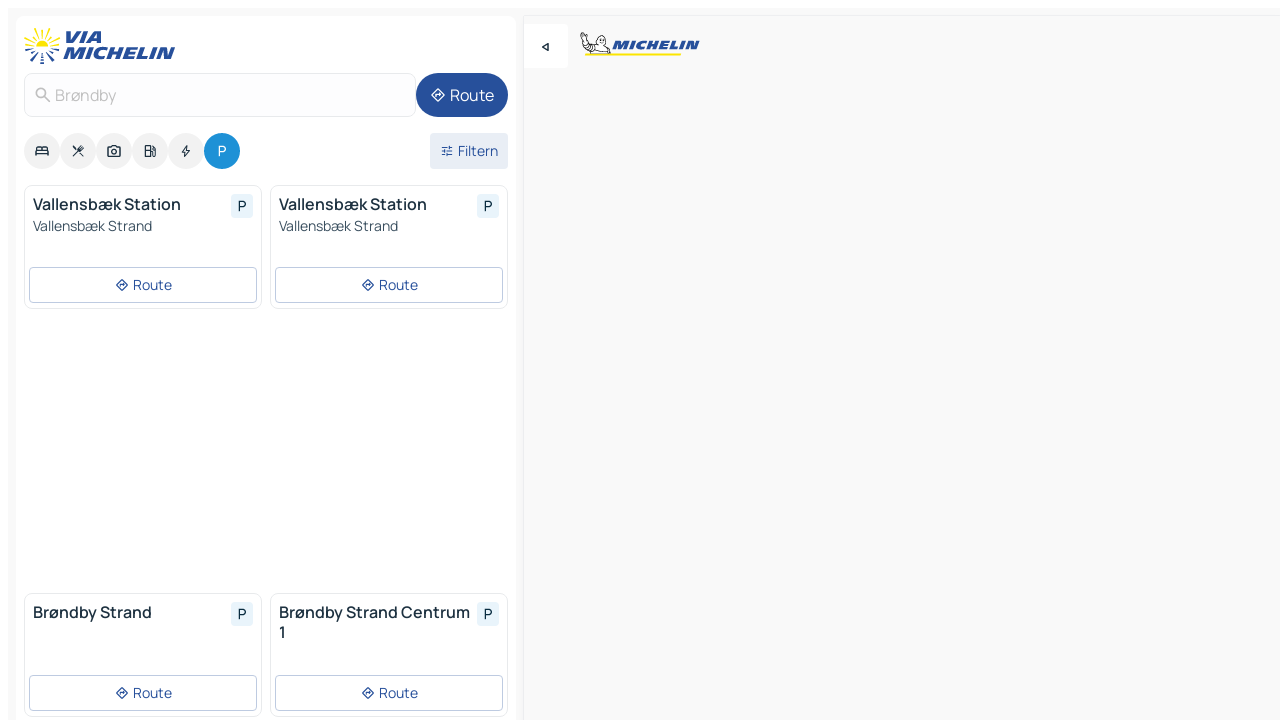

--- FILE ---
content_type: text/html
request_url: https://www.viamichelin.de/karten-stadtplan/parkplatze/danemark/_/hovedstaden/br%C3%B8ndby-2605
body_size: 13831
content:
<!doctype html>
<html lang="de">

<head>
	<meta charset="utf-8" />
	<meta name="viewport" content="width=device-width, initial-scale=1, maximum-scale=1, user-scalable=no" />
	<meta name="apple-itunes-app" content="app-id=443142682" />
	<!-- start app -->
	
		<link href="../../../../../_app/immutable/assets/vnd.D6Q4K2v3.css" rel="stylesheet">
		<link href="../../../../../_app/immutable/assets/lib.Cal4F3nj.css" rel="stylesheet">
		<link href="../../../../../_app/immutable/assets/vnd.uFR4Poa_.css" rel="stylesheet">
		<link href="../../../../../_app/immutable/assets/0.C737XJuh.css" rel="stylesheet">
		<link href="../../../../../_app/immutable/assets/2.DTvqgUuk.css" rel="stylesheet">
		<link href="../../../../../_app/immutable/assets/10.C0zcU66-.css" rel="stylesheet"><!--1xg1a3p--><!--[!--><!--]--> <!--[--><!--[--><link rel="preconnect" href="https://map7.viamichelin.com"/> <link rel="dns-prefetch" href="https://map7.viamichelin.com"/><link rel="preconnect" href="https://map8.viamichelin.com"/> <link rel="dns-prefetch" href="https://map8.viamichelin.com"/><link rel="preconnect" href="https://map9.viamichelin.com"/> <link rel="dns-prefetch" href="https://map9.viamichelin.com"/><link rel="preconnect" href="https://sdk.privacy-center.org"/> <link rel="dns-prefetch" href="https://sdk.privacy-center.org"/><!--]--><!--]--> <!--[--><!--[--><!--]--><!--]--> <meta name="description" content="ViaMichelin ermöglicht Ihnen, schnell einen Aprkplatz zu finden - Brøndby.  Genaue Ortung von im Freien sowie innenliegenden Parkplätzen in Brøndby auf der ViaMichelin-Landkarte. Online-Reservierung möglich."/> <meta property="og:type" content="website"/> <meta property="og:site_name" content="ViaMichelin"/> <!--[--><meta property="og:title" content="Parkplätze Brøndby - finden und reservieren Sie einen Parkplatz - ViaMichelin"/><!--]--> <!--[--><meta property="og:description" content="ViaMichelin ermöglicht Ihnen, schnell einen Aprkplatz zu finden - Brøndby.  Genaue Ortung von im Freien sowie innenliegenden Parkplätzen in Brøndby auf der ViaMichelin-Landkarte. Online-Reservierung möglich."/><!--]--> <!--[--><meta property="og:image" content="https://www.viamichelin.de/_app/immutable/assets/logo-social.CPCa_Ogs.png"/><!--]--> <!--[!--><!--]--> <!--[--><link rel="alternate" href="https://www.viamichelin.at/karten-stadtplan/parkplatze/danemark/_/hovedstaden/br%C3%B8ndby-2605" hreflang="de-at"/><link rel="alternate" href="https://fr.viamichelin.be/cartes-plans/parkings/danemark/_/hovedstaden/br%C3%B8ndby-2605" hreflang="fr-be"/><link rel="alternate" href="https://nl.viamichelin.be/kaarten-plattegronden/parkings/denemarken/_/hovedstaden/br%C3%B8ndby-2605" hreflang="nl-be"/><link rel="alternate" href="https://de.viamichelin.ch/karten-stadtplan/parkplatze/danemark/_/hovedstaden/br%C3%B8ndby-2605" hreflang="de-ch"/><link rel="alternate" href="https://fr.viamichelin.ch/cartes-plans/parkings/danemark/_/hovedstaden/br%C3%B8ndby-2605" hreflang="fr-ch"/><link rel="alternate" href="https://it.viamichelin.ch/mappe-piantine/parcheggi/danimarca/_/hovedstaden/br%C3%B8ndby-2605" hreflang="it-ch"/><link rel="alternate" href="https://www.viamichelin.com/maps/car-parks/denmark/_/capital_region/br%C3%B8ndby-2605" hreflang="en"/><link rel="alternate" href="https://www.viamichelin.es/mapas-planos/aparcamientos/dinamarca/_/hovedstaden/br%C3%B8ndby-2605" hreflang="es"/><link rel="alternate" href="https://www.viamichelin.fr/cartes-plans/parkings/danemark/_/hovedstaden/br%C3%B8ndby-2605" hreflang="fr"/><link rel="alternate" href="https://www.viamichelin.it/mappe-piantine/parcheggi/danimarca/_/hovedstaden/br%C3%B8ndby-2605" hreflang="it"/><link rel="alternate" href="https://www.viamichelin.ie/maps/car-parks/denmark/_/capital_region/br%C3%B8ndby-2605" hreflang="en-ie"/><link rel="alternate" href="https://www.viamichelin.nl/kaarten-plattegronden/parkings/denemarken/_/hovedstaden/br%C3%B8ndby-2605" hreflang="nl"/><link rel="alternate" href="https://www.viamichelin.pt/mapas-plantas/estacionamento/dinamarca/_/hovedstaden/br%C3%B8ndby-2605" hreflang="pt"/><link rel="alternate" href="https://www.viamichelin.co.uk/maps/car-parks/denmark/_/capital_region/br%C3%B8ndby-2605" hreflang="en-gb"/><!--]--> <!--[!--><!--]--><!----><title>Parkplätze Brøndby - finden und reservieren Sie einen Parkplatz - ViaMichelin</title>
	<!-- end app -->

	<meta name="google-site-verification" content="CL-uzYwnXGfxSiXbXpzdq8blL31U9EV5TJbwJNWnml4" />

	<link rel="icon" href="../../../../../favicon.png" />

	<!-- Start Consent -->
	<script nonce="AWHG0YdGS9XzABf7YfwvWg==" id="spcloader" async fetchpriority="high" type="text/javascript"
		src="https://sdk.privacy-center.org/a1a55c7f-7f45-4e4b-80ac-b48e44c2fe99/loader.js?target=www.viamichelin.de"></script>
	<script nonce="AWHG0YdGS9XzABf7YfwvWg==" type="text/javascript" async>
			window.didomiOnReady = window.didomiOnReady || [];
			window.didomiEventListeners = window.didomiEventListeners || [];

			window.didomiEventListeners.push(
				{
					event: "notice.shown",
					listener() {
						const $link = document.querySelector(
							".didomi-notice-view-partners-link-in-text"
						);
						if (!$link) {
							return;
						}
						$link.removeAttribute("href");
						$link.addEventListener("click", () => {
							Didomi.preferences.show("vendors");
						});
					},
				},
				{
					event: "notice.clickagree",
					listener() {
						window.postMessage({ type: 'didomi_clickagree'})
					}
				}
			);

			window.didomiConfig = {
				user: {
					bots: {
						consentRequired: false,
					},
				},
				preferences: {
					showWhenConsentIsMissing: false,
				},
			};

			window.gdprAppliesGlobally = true;
			// prettier-ignore
			!function(){function t(e){if(!window.frames[e]){if(document.body&&document.body.firstChild){let a=document.body,n=document.createElement("iframe");n.style.display="none",n.name=e,n.title=e,a.insertBefore(n,a.firstChild)}else setTimeout(function(){t(e)},5)}}function e(t,e,a,n,i){function r(t,a,n,r){if("function"!=typeof n)return;window[e]||(window[e]=[]);let s=!1;i&&(s=i(t,r,n)),s||window[e].push({command:t,version:a,callback:n,parameter:r})}function s(e){if(!window[t]||!0!==window[t].stub||!e.data)return;let i="string"==typeof e.data,r;try{r=i?JSON.parse(e.data):e.data}catch(s){return}if(r[a]){let f=r[a];window[t](f.command,f.version,function(t,a){let r={};r[n]={returnValue:t,success:a,callId:f.callId},e.source.postMessage(i?JSON.stringify(r):r,"*")},f.parameter)}}r.stub=!0,r.stubVersion=2,"function"!=typeof window[t]&&(window[t]=r,window.addEventListener?window.addEventListener("message",s,!1):window.attachEvent("onmessage",s))}e("__uspapi","__uspapiBuffer","__uspapiCall","__uspapiReturn"),t("__uspapiLocator"),e("__tcfapi","__tcfapiBuffr","__tcl","__tcfapiReturn"),t("__tcfapiLocator")}();
		</script>
	<!-- End Consent -->

	<!-- Start Google tag manager -->
	<script src="https://www.googletagmanager.com/gtag/js?id=G-TCZ7FRT2M4" defer type="didomi/javascript"
		nonce="AWHG0YdGS9XzABf7YfwvWg==" fetchpriority="low"></script>
	<script nonce="AWHG0YdGS9XzABf7YfwvWg==" type="text/javascript" defer>
			window.dataLayer = window.dataLayer || [];
			function gtag() {
				dataLayer.push(arguments);
			}
			gtag('js', new Date());
			gtag('config', 'G-TCZ7FRT2M4', { send_page_view: false });
		</script>
	<!-- End Google tag manager -->
</head>

<body data-sveltekit-preload-data="hover" class="text-body">
	<div style="display: contents"><!--[--><!--[--><!----><!--[--><!--]--> <!--[--><!----><div class="main-container bg-neutral-weak homepage svelte-9k52vj" style="--bottomsheet-height-offset: -100px;"><div class="map svelte-9k52vj"><div class="h-full w-full md:shadow-smooth-block md:relative svelte-1m3xw2r" data-testid="map-container"><!--[!--><!--]--></div><!----> <!--[--><div class="absolute top-4 left-0 size-11 z-ontop hidden md:block"><button type="button" class="btn-filled-white btn-md rd-l-0 min-w-max"><!--[!--><!--[--><!----><span class="flex w-max size-3.5"><!--[--><!----><span class="icon-arrow-back-left inline-block"><!----></span><!----><!--]--><!----></span><!----><!--]--> <!--[!--><!--]--> <!--[!--><!--]--><!--]--> <!--[!--><!--]--></button><!----></div><!--]--> <img src="/_app/immutable/assets/vm-logo-bib-michelin.Dd_LzvJh.svg" alt="Michelin" class="absolute left-14 top-6 md:block hidden z-hover" height="24" width="120"/> <img height="32" width="126" src="/_app/immutable/assets/vm-logo-large.BEgj6SJ1.svg" alt="ViaMichelin" class="absolute-center-x top-2 md:hidden z-hover"/></div> <!--[!--><!--]--> <div class="slot-container md:p-2 md:pr-0 md:h-dvh printable svelte-9k52vj"><div class="md:overflow-hidden md:rd-2 md:h-dvh max-h-full printable"><div class="slot-wrapper h-full scrollbar-thin printable md:bg-neutral-weakest svelte-9k52vj"><!--[!--><!--]--> <!--[--><!----><!--[--><!----><!--[!--><!----><div class="translate-slide-offset md:block svelte-5lb488" style="--slide-offset: 0px;"><img src="/_app/immutable/assets/vm-logo-bib-michelin.Dd_LzvJh.svg" alt="Michelin" class="absolute top-[var(--top)] right-[var(--right)] md:hidden" style="--top: -24px; --right: 8px;" height="24" width="120"/> <div><div><div class="searchtools w-full md:flex md:flex-wrap md:gap-4 md:bg-transparent md:px-2 md:pt-2 svelte-1kj4v11" data-testid="map-search-panel"><!--[!--><!--]--> <!--[!--><div class="hidden md:block w-full"><header role="banner" class="flex items-center w-full py-1 justify-between md:py-0"><!--[!--><!--[--><a href="../../../../../" class="block py-1 pr-2 shrink-0" aria-label="Zurück zur Homepage" data-sveltekit-preload-data="tap"><img class="h-9 cover-left" src="/_app/immutable/assets/vm-logo-large.BEgj6SJ1.svg" alt="ViaMichelin" width="152" height="36"/></a><!--]--><!--]--> <!--[!--><!--[!--><!--]--><!--]--></header><!----></div><!--]--> <div class="flex gap-2 w-full md:p-0 md:bg-transparent border-coloredneutral-weakest rounded-full p-2"><div class="search relative w-full min-w-0  svelte-oeoh2d"><label for="address-search" class="text-sm"> <span class="input-container flex items-center p-2 w-full text-5 gap-1 rd-2 relative b-solid b-0.5 border-coloredneutral-weakest element-disabled bg-neutral-soft text-neutral svelte-xzp1b6"><!--[--><!----><span class="icon-search inline-block w-5 "><!----></span><!----><!--]--> <input type="text" id="address-search" class="input min-w-0 text-md text-coloredneutral b-0 flex-grow bg-transparent placeholder:text-neutral disabled:text-neutral svelte-xzp1b6" placeholder="Wohin gehen wir?" aria-label="Wohin gehen wir?" disabled autocomplete="off" value="Brøndby"/> <!--[!--><!--]--> <!--[!--><!--]--></span></label><!----> <ul class="results rd-2 absolute z-hover w-full m-0 mt-1 p-0 shadow-smooth-bottom-2 bg-neutral-weakest text-coloredneutral text-md svelte-oeoh2d" role="listbox" aria-label="Suchergebnisse"><!--[!--><!--]--><!----> <!--[!--><!--]--><!----> <!--[!--><!--[!--><!--]--><!--]--><!----></ul></div><!----> <!--[--><button type="button" aria-label="Route" class="btn-filled-primary btn-md z-infront rounded-full min-w-max"><!--[!--><!--[--><!----><span class="flex w-max"><!--[--><!----><span class="icon-directions inline-block"><!----></span><!----><!--]--><!----></span><!----><!--]--> <!--[--><span class="ml-1">Route</span><!--]--> <!--[!--><!--]--><!--]--> <!--[!--><!--]--></button><!--]--></div></div></div><!----></div></div> <div class="poi-container relative z-1 md:block bg-neutral-weakest md:bg-transparent block svelte-5lb488"><button type="button" class="handle relative w-full p-4 rd-2 b-0 grid place-items-center bg-transparent md:hidden" aria-label="Das Panel öffnen" style="height: 40px;"><span class="rd-2 w-20 h-2 bg-base-15"></span></button><!----> <div class="mt-4"><div class="mb-2 px-2"><div class="flex justify-between flex-nowrap flex-row-reverse"><div class="grow-3 order-2"><div class="flex gap-1 flex-wrap" role="listbox" aria-multiselectable="true" aria-orientation="horizontal" aria-label="Interessante Orte"><!--[--><!--[!--><button type="button" role="option" title="Suche Unterkünfte" aria-selected="false" aria-label="Suche Unterkünfte" class="whitespace-nowrap flex justify-center items-center text-md gap-1 b-0 cursor-pointer rounded-full p-2.5 bg-neutral-soft hover:bg-coloredneutral-weak text-coloredneutral svelte-f2zwv4 aspect-ratio-1"><!--[!--><!--[--><!----><span class="flex w-max"><!--[--><!----><span class="icon-hotel inline-block"><!----></span><!----><!--]--><!----></span><!----><!--]--> <!--[!--><!--]--> <!--[!--><!--]--><!--]--></button><!--]--><!--[!--><button type="button" role="option" title="Suche Restaurants" aria-selected="false" aria-label="Suche Restaurants" class="whitespace-nowrap flex justify-center items-center text-md gap-1 b-0 cursor-pointer rounded-full p-2.5 bg-neutral-soft hover:bg-coloredneutral-weak text-coloredneutral svelte-f2zwv4 aspect-ratio-1"><!--[!--><!--[--><!----><span class="flex w-max"><!--[--><!----><span class="icon-restaurant inline-block"><!----></span><!----><!--]--><!----></span><!----><!--]--> <!--[!--><!--]--> <!--[!--><!--]--><!--]--></button><!--]--><!--[!--><button type="button" role="option" title="Suche Tourismus" aria-selected="false" aria-label="Suche Tourismus" class="whitespace-nowrap flex justify-center items-center text-md gap-1 b-0 cursor-pointer rounded-full p-2.5 bg-neutral-soft hover:bg-coloredneutral-weak text-coloredneutral svelte-f2zwv4 aspect-ratio-1"><!--[!--><!--[--><!----><span class="flex w-max"><!--[--><!----><span class="icon-tourism inline-block"><!----></span><!----><!--]--><!----></span><!----><!--]--> <!--[!--><!--]--> <!--[!--><!--]--><!--]--></button><!--]--><!--[!--><button type="button" role="option" title="Suche Tankstellen" aria-selected="false" aria-label="Suche Tankstellen" class="whitespace-nowrap flex justify-center items-center text-md gap-1 b-0 cursor-pointer rounded-full p-2.5 bg-neutral-soft hover:bg-coloredneutral-weak text-coloredneutral svelte-f2zwv4 aspect-ratio-1"><!--[!--><!--[--><!----><span class="flex w-max"><!--[--><!----><span class="icon-energy-pump inline-block"><!----></span><!----><!--]--><!----></span><!----><!--]--> <!--[!--><!--]--> <!--[!--><!--]--><!--]--></button><!--]--><!--[!--><button type="button" role="option" title="Suche Ladestationen" aria-selected="false" aria-label="Suche Ladestationen" class="whitespace-nowrap flex justify-center items-center text-md gap-1 b-0 cursor-pointer rounded-full p-2.5 bg-neutral-soft hover:bg-coloredneutral-weak text-coloredneutral svelte-f2zwv4 aspect-ratio-1"><!--[!--><!--[--><!----><span class="flex w-max"><!--[--><!----><span class="icon-flash inline-block"><!----></span><!----><!--]--><!----></span><!----><!--]--> <!--[!--><!--]--> <!--[!--><!--]--><!--]--></button><!--]--><!--[!--><button type="button" role="option" title="Suche Parkplätze" aria-selected="true" aria-label="Suche Parkplätze" class="whitespace-nowrap flex justify-center items-center text-md gap-1 b-0 cursor-pointer rounded-full p-2.5 bg-parking text-neutral-weakest hover:bg-parking-soft svelte-f2zwv4 aspect-ratio-1"><!--[!--><!--[--><!----><span class="flex w-max"><!--[--><!----><span class="icon-parking inline-block"><!----></span><!----><!--]--><!----></span><!----><!--]--> <!--[!--><!--]--> <!--[!--><!--]--><!--]--></button><!--]--><!--]--></div><!----></div> <!--[--><div class="ml-2 relative order-1"><button type="button" aria-label="Filter öffnen" class="btn-filled-light btn-sm relative filter-button min-w-max"><!--[!--><!--[--><!----><span class="flex w-max"><!--[--><!----><span class="icon-tune inline-block"><!----></span><!----><!--]--><!----></span><!----><!--]--> <!--[--><span class="ml-1">Filtern</span><!--]--> <!--[!--><!--]--><!--]--> <!--[--><!--[!--><!--]--><!----><!--]--></button><!----></div><!--]--></div> <div class="date-range-picker-container min-w-0 w-full order--1 mt-2"><div class="flex items-start gap-2"><!--[!--><!--]--></div></div></div><!----> <!--[!--><!--]--> <!--[--><ul data-testid="poilist" class="container m-0 px-2 grid svelte-1qh5ik5"><!--[!--><!--[--><!--[!--><!--[!--><!----><!--[--><!----><li data-testid="poi-card-0" data-category="parking" class="poi-card xs grid text-body border-coloredneutral-weakest bg-neutral-weakest hover:border-transparent border-1 border-solid rd-2 relative with-shadow vertical svelte-1ci3g67" role="none"><a href="?bounds=12.363759~55.611023~12.4588011~55.67147&amp;itinerary=&amp;poiCategories=20&amp;selectedAddress=%7B%22address%22%3A%22Br%C3%B8ndby%22%2C%22city%22%3A%22Br%C3%B8ndby%22%2C%22coordinates%22%3A%7B%22lat%22%3A55.6530338%2C%22lng%22%3A12.411588%7D%2C%22countryCode%22%3A%22DNK%22%2C%22zipCode%22%3A%222605%22%2C%22entityType%22%3A%22CITY%22%2C%22boundsSync%22%3Atrue%7D&amp;selectedPoi=3931d5b469ca~PARKING&amp;withCaravan=false" class="decoration-none flex flex-col " data-sveltekit-preload-data="tap"><!--[!--><!--]--> <div class="pt-2 px-2 pb-0 grid h-max"><!--[--><!--[--><!--[--><div class="inline-flex justify-between w-full min-w-0 text-body text-md font-600 gap-x-0.5 text-coloredneutral"><span data-testid="card-title" class="pb-0.5 clamp-lines-2">Vallensbæk Station</span> <!--[--><div class="flex items-center justify-center w-max shrink-0  rd-1 p-0.75 bg-parking-weakest text-parking-strongest h-6 w-6 svelte-snfjjm"><!--[!--><!--[!--><!--[!--><!--]--> <!--[!--><!--]--> <!--[--><!----><div class="flex w-max"><!--[--><!----><div class="icon-parking inline-block"><!----></div><!----><!--]--><!----></div><!----><!--]--><!--]--><!--]--></div><!--]--></div><!--]--><!--]--> <!--[!--><!--]--> <!--[--><span class="truncate font-400 text-sm text-coloredneutral-soft p-be-1px">Vallensbæk Strand</span><!--]--> <!--[!--><!--]--> <!--[!--><!--]--> <!--[!--><!--]--> <!--[!--><!--]--><!--]--></div><!----></a> <div class="button-wrapper p-1 p-bs-3px"><!--[!--><!--[!--><!--[!--><button type="button" class="btn-outline-light btn-sm w-full overflow-hidden"><!--[!--><!--[--><!----><span class="flex w-max"><!--[--><!----><span class="icon-directions inline-block"><!----></span><!----><!--]--><!----></span><!----><!--]--> <!--[--><span class="ml-1 undefined text-wrap-balance">Route</span><!--]--> <!--[!--><!--]--><!--]--> <!--[!--><!--]--></button><!--]--><!--]--><!--]--></div><!----><!----></li><!----><!--]--><!----><!--]--><!--]--><!--[!--><!--[!--><!----><!--[--><!----><li data-testid="poi-card-1" data-category="parking" class="poi-card xs grid text-body border-coloredneutral-weakest bg-neutral-weakest hover:border-transparent border-1 border-solid rd-2 relative with-shadow vertical svelte-1ci3g67" role="none"><a href="?bounds=12.363759~55.611023~12.4588011~55.67147&amp;itinerary=&amp;poiCategories=20&amp;selectedAddress=%7B%22address%22%3A%22Br%C3%B8ndby%22%2C%22city%22%3A%22Br%C3%B8ndby%22%2C%22coordinates%22%3A%7B%22lat%22%3A55.6530338%2C%22lng%22%3A12.411588%7D%2C%22countryCode%22%3A%22DNK%22%2C%22zipCode%22%3A%222605%22%2C%22entityType%22%3A%22CITY%22%2C%22boundsSync%22%3Atrue%7D&amp;selectedPoi=3fdc1f291cf1~PARKING&amp;withCaravan=false" class="decoration-none flex flex-col " data-sveltekit-preload-data="tap"><!--[!--><!--]--> <div class="pt-2 px-2 pb-0 grid h-max"><!--[--><!--[--><!--[--><div class="inline-flex justify-between w-full min-w-0 text-body text-md font-600 gap-x-0.5 text-coloredneutral"><span data-testid="card-title" class="pb-0.5 clamp-lines-2">Vallensbæk Station</span> <!--[--><div class="flex items-center justify-center w-max shrink-0  rd-1 p-0.75 bg-parking-weakest text-parking-strongest h-6 w-6 svelte-snfjjm"><!--[!--><!--[!--><!--[!--><!--]--> <!--[!--><!--]--> <!--[--><!----><div class="flex w-max"><!--[--><!----><div class="icon-parking inline-block"><!----></div><!----><!--]--><!----></div><!----><!--]--><!--]--><!--]--></div><!--]--></div><!--]--><!--]--> <!--[!--><!--]--> <!--[--><span class="truncate font-400 text-sm text-coloredneutral-soft p-be-1px">Vallensbæk Strand</span><!--]--> <!--[!--><!--]--> <!--[!--><!--]--> <!--[!--><!--]--> <!--[!--><!--]--><!--]--></div><!----></a> <div class="button-wrapper p-1 p-bs-3px"><!--[!--><!--[!--><!--[!--><button type="button" class="btn-outline-light btn-sm w-full overflow-hidden"><!--[!--><!--[--><!----><span class="flex w-max"><!--[--><!----><span class="icon-directions inline-block"><!----></span><!----><!--]--><!----></span><!----><!--]--> <!--[--><span class="ml-1 undefined text-wrap-balance">Route</span><!--]--> <!--[!--><!--]--><!--]--> <!--[!--><!--]--></button><!--]--><!--]--><!--]--></div><!----><!----></li><!----><!--]--><!----><!--]--><!--]--><!--[--><li class="flex justify-center ad"><!----><div class="flex items-center justify-center relative h-70 w-75"><!----><div id="div-gpt-ad-mpu_haut" class="ad size-full max-h-[var(--height)] max-w-[var(--width)] overflow-hidden md:max-h-[var(--md-height)] md:max-w-[var(--md-width)] div-gpt-ad-mpu_haut svelte-15hg1g9" style=" --width:300px; --height:250px; --md-width:300px; --md-height:250px; " data-testid="ad-poi-list"></div><!----><!----></div><!----></li><!--]--><!--[!--><!--[!--><!----><!--[--><!----><li data-testid="poi-card-3" data-category="parking" class="poi-card xs grid text-body border-coloredneutral-weakest bg-neutral-weakest hover:border-transparent border-1 border-solid rd-2 relative with-shadow vertical svelte-1ci3g67" role="none"><a href="?bounds=12.363759~55.611023~12.4588011~55.67147&amp;itinerary=&amp;poiCategories=20&amp;selectedAddress=%7B%22address%22%3A%22Br%C3%B8ndby%22%2C%22city%22%3A%22Br%C3%B8ndby%22%2C%22coordinates%22%3A%7B%22lat%22%3A55.6530338%2C%22lng%22%3A12.411588%7D%2C%22countryCode%22%3A%22DNK%22%2C%22zipCode%22%3A%222605%22%2C%22entityType%22%3A%22CITY%22%2C%22boundsSync%22%3Atrue%7D&amp;selectedPoi=58026f12bc68~PARKING&amp;withCaravan=false" class="decoration-none flex flex-col " data-sveltekit-preload-data="tap"><!--[!--><!--]--> <div class="pt-2 px-2 pb-0 grid h-max"><!--[--><!--[--><!--[--><div class="inline-flex justify-between w-full min-w-0 text-body text-md font-600 gap-x-0.5 text-coloredneutral"><span data-testid="card-title" class="pb-0.5 clamp-lines-2">Brøndby Strand</span> <!--[--><div class="flex items-center justify-center w-max shrink-0  rd-1 p-0.75 bg-parking-weakest text-parking-strongest h-6 w-6 svelte-snfjjm"><!--[!--><!--[!--><!--[!--><!--]--> <!--[!--><!--]--> <!--[--><!----><div class="flex w-max"><!--[--><!----><div class="icon-parking inline-block"><!----></div><!----><!--]--><!----></div><!----><!--]--><!--]--><!--]--></div><!--]--></div><!--]--><!--]--> <!--[!--><!--]--> <!--[!--><!--]--> <!--[!--><!--]--> <!--[!--><!--]--> <!--[!--><!--]--> <!--[!--><!--]--><!--]--></div><!----></a> <div class="button-wrapper p-1 p-bs-3px"><!--[!--><!--[!--><!--[!--><button type="button" class="btn-outline-light btn-sm w-full overflow-hidden"><!--[!--><!--[--><!----><span class="flex w-max"><!--[--><!----><span class="icon-directions inline-block"><!----></span><!----><!--]--><!----></span><!----><!--]--> <!--[--><span class="ml-1 undefined text-wrap-balance">Route</span><!--]--> <!--[!--><!--]--><!--]--> <!--[!--><!--]--></button><!--]--><!--]--><!--]--></div><!----><!----></li><!----><!--]--><!----><!--]--><!--]--><!--[!--><!--[!--><!----><!--[--><!----><li data-testid="poi-card-4" data-category="parking" class="poi-card xs grid text-body border-coloredneutral-weakest bg-neutral-weakest hover:border-transparent border-1 border-solid rd-2 relative with-shadow vertical svelte-1ci3g67" role="none"><a href="?bounds=12.363759~55.611023~12.4588011~55.67147&amp;itinerary=&amp;poiCategories=20&amp;selectedAddress=%7B%22address%22%3A%22Br%C3%B8ndby%22%2C%22city%22%3A%22Br%C3%B8ndby%22%2C%22coordinates%22%3A%7B%22lat%22%3A55.6530338%2C%22lng%22%3A12.411588%7D%2C%22countryCode%22%3A%22DNK%22%2C%22zipCode%22%3A%222605%22%2C%22entityType%22%3A%22CITY%22%2C%22boundsSync%22%3Atrue%7D&amp;selectedPoi=9a04363effdc~PARKING&amp;withCaravan=false" class="decoration-none flex flex-col " data-sveltekit-preload-data="tap"><!--[!--><!--]--> <div class="pt-2 px-2 pb-0 grid h-max"><!--[--><!--[--><!--[--><div class="inline-flex justify-between w-full min-w-0 text-body text-md font-600 gap-x-0.5 text-coloredneutral"><span data-testid="card-title" class="pb-0.5 clamp-lines-2">Brøndby Strand Centrum 1</span> <!--[--><div class="flex items-center justify-center w-max shrink-0  rd-1 p-0.75 bg-parking-weakest text-parking-strongest h-6 w-6 svelte-snfjjm"><!--[!--><!--[!--><!--[!--><!--]--> <!--[!--><!--]--> <!--[--><!----><div class="flex w-max"><!--[--><!----><div class="icon-parking inline-block"><!----></div><!----><!--]--><!----></div><!----><!--]--><!--]--><!--]--></div><!--]--></div><!--]--><!--]--> <!--[!--><!--]--> <!--[!--><!--]--> <!--[!--><!--]--> <!--[!--><!--]--> <!--[!--><!--]--> <!--[!--><!--]--><!--]--></div><!----></a> <div class="button-wrapper p-1 p-bs-3px"><!--[!--><!--[!--><!--[!--><button type="button" class="btn-outline-light btn-sm w-full overflow-hidden"><!--[!--><!--[--><!----><span class="flex w-max"><!--[--><!----><span class="icon-directions inline-block"><!----></span><!----><!--]--><!----></span><!----><!--]--> <!--[--><span class="ml-1 undefined text-wrap-balance">Route</span><!--]--> <!--[!--><!--]--><!--]--> <!--[!--><!--]--></button><!--]--><!--]--><!--]--></div><!----><!----></li><!----><!--]--><!----><!--]--><!--]--><!--[!--><!--[!--><!----><!--[--><!----><li data-testid="poi-card-5" data-category="parking" class="poi-card xs grid text-body border-coloredneutral-weakest bg-neutral-weakest hover:border-transparent border-1 border-solid rd-2 relative with-shadow vertical svelte-1ci3g67" role="none"><a href="?bounds=12.363759~55.611023~12.4588011~55.67147&amp;itinerary=&amp;poiCategories=20&amp;selectedAddress=%7B%22address%22%3A%22Br%C3%B8ndby%22%2C%22city%22%3A%22Br%C3%B8ndby%22%2C%22coordinates%22%3A%7B%22lat%22%3A55.6530338%2C%22lng%22%3A12.411588%7D%2C%22countryCode%22%3A%22DNK%22%2C%22zipCode%22%3A%222605%22%2C%22entityType%22%3A%22CITY%22%2C%22boundsSync%22%3Atrue%7D&amp;selectedPoi=d41568e817cd~PARKING&amp;withCaravan=false" class="decoration-none flex flex-col " data-sveltekit-preload-data="tap"><!--[!--><!--]--> <div class="pt-2 px-2 pb-0 grid h-max"><!--[--><!--[--><!--[--><div class="inline-flex justify-between w-full min-w-0 text-body text-md font-600 gap-x-0.5 text-coloredneutral"><span data-testid="card-title" class="pb-0.5 clamp-lines-2">Avedøre Station</span> <!--[--><div class="flex items-center justify-center w-max shrink-0  rd-1 p-0.75 bg-parking-weakest text-parking-strongest h-6 w-6 svelte-snfjjm"><!--[!--><!--[!--><!--[!--><!--]--> <!--[!--><!--]--> <!--[--><!----><div class="flex w-max"><!--[--><!----><div class="icon-parking inline-block"><!----></div><!----><!--]--><!----></div><!----><!--]--><!--]--><!--]--></div><!--]--></div><!--]--><!--]--> <!--[!--><!--]--> <!--[--><span class="truncate font-400 text-sm text-coloredneutral-soft p-be-1px">Hvidovre</span><!--]--> <!--[!--><!--]--> <!--[!--><!--]--> <!--[!--><!--]--> <!--[!--><!--]--><!--]--></div><!----></a> <div class="button-wrapper p-1 p-bs-3px"><!--[!--><!--[!--><!--[!--><button type="button" class="btn-outline-light btn-sm w-full overflow-hidden"><!--[!--><!--[--><!----><span class="flex w-max"><!--[--><!----><span class="icon-directions inline-block"><!----></span><!----><!--]--><!----></span><!----><!--]--> <!--[--><span class="ml-1 undefined text-wrap-balance">Route</span><!--]--> <!--[!--><!--]--><!--]--> <!--[!--><!--]--></button><!--]--><!--]--><!--]--></div><!----><!----></li><!----><!--]--><!----><!--]--><!--]--><!--[!--><!--[!--><!----><!--[--><!----><li data-testid="poi-card-6" data-category="parking" class="poi-card xs grid text-body border-coloredneutral-weakest bg-neutral-weakest hover:border-transparent border-1 border-solid rd-2 relative with-shadow vertical svelte-1ci3g67" role="none"><a href="?bounds=12.363759~55.611023~12.4588011~55.67147&amp;itinerary=&amp;poiCategories=20&amp;selectedAddress=%7B%22address%22%3A%22Br%C3%B8ndby%22%2C%22city%22%3A%22Br%C3%B8ndby%22%2C%22coordinates%22%3A%7B%22lat%22%3A55.6530338%2C%22lng%22%3A12.411588%7D%2C%22countryCode%22%3A%22DNK%22%2C%22zipCode%22%3A%222605%22%2C%22entityType%22%3A%22CITY%22%2C%22boundsSync%22%3Atrue%7D&amp;selectedPoi=e088f8bd9b44~PARKING&amp;withCaravan=false" class="decoration-none flex flex-col " data-sveltekit-preload-data="tap"><!--[!--><!--]--> <div class="pt-2 px-2 pb-0 grid h-max"><!--[--><!--[--><!--[--><div class="inline-flex justify-between w-full min-w-0 text-body text-md font-600 gap-x-0.5 text-coloredneutral"><span data-testid="card-title" class="pb-0.5 clamp-lines-2">Brøndby Strand Centrum 2</span> <!--[--><div class="flex items-center justify-center w-max shrink-0  rd-1 p-0.75 bg-parking-weakest text-parking-strongest h-6 w-6 svelte-snfjjm"><!--[!--><!--[!--><!--[!--><!--]--> <!--[!--><!--]--> <!--[--><!----><div class="flex w-max"><!--[--><!----><div class="icon-parking inline-block"><!----></div><!----><!--]--><!----></div><!----><!--]--><!--]--><!--]--></div><!--]--></div><!--]--><!--]--> <!--[!--><!--]--> <!--[!--><!--]--> <!--[!--><!--]--> <!--[!--><!--]--> <!--[!--><!--]--> <!--[!--><!--]--><!--]--></div><!----></a> <div class="button-wrapper p-1 p-bs-3px"><!--[!--><!--[!--><!--[!--><button type="button" class="btn-outline-light btn-sm w-full overflow-hidden"><!--[!--><!--[--><!----><span class="flex w-max"><!--[--><!----><span class="icon-directions inline-block"><!----></span><!----><!--]--><!----></span><!----><!--]--> <!--[--><span class="ml-1 undefined text-wrap-balance">Route</span><!--]--> <!--[!--><!--]--><!--]--> <!--[!--><!--]--></button><!--]--><!--]--><!--]--></div><!----><!----></li><!----><!--]--><!----><!--]--><!--]--><!--]--><!--]--></ul><!--]--><!----> <!--[!--><!--]--></div> <!--[!--><!--]--> <!--[!--><!--]--> <!--[--><!--[!--><!--]--><!--]--> <footer role="contentinfo" data-sveltekit-preload-data="tap" class="bg-neutral-weakest flex flex-col gap-6 p-2 pb-0  svelte-1b4fnhr"><div class="flex flex-col gap-4 "><div class="flex justify-between"><img src="/_app/immutable/assets/vm-logo-bib-michelin.Dd_LzvJh.svg" alt="Michelin" height="24" width="120"/> <button type="button" class="btn-outline-primary btn-md min-w-max"><!--[!--><!--[--><!----><span class="flex w-max"><!--[--><!----><span class="icon-flag-de inline-block"><!----></span><!----><!--]--><!----></span><!----><!--]--> <!--[--><span class="ml-1">Deutsch</span><!--]--> <!--[!--><!--]--><!--]--> <!--[!--><!--]--></button><!----></div> <div class="flex flex-col md:flex-row md:flex-wrap gap-4"><!--[--><a href="https://3fe75001.sibforms.com/serve/[base64]" class="min-w-max btn-filled-primary btn-md svelte-1b8k1k" rel="noopener" target="_blank"><!--[!--><!--[--><!----><div class="flex w-max"><!--[--><!----><div class="icon-mail inline-block"><!----></div><!----><!--]--><!----></div><!----><!--]--> <!--[--><span class="px-1">Unseren Newsletter abonnieren</span><!--]--> <!--[!--><!--]--><!--]--></a><!--]--> <a href="https://www.viamichelin.de/magazine/?utm_source=viamichelin_web&amp;utm_medium=browse_button" class="min-w-max btn-filled-light btn-md svelte-1b8k1k" rel="external noopener" target="_blank"><!--[!--><!--[--><!----><div class="flex w-max"><!--[--><!----><div class="icon-menu-book inline-block"><!----></div><!----><!--]--><!----></div><!----><!--]--> <!--[--><span class="px-1">Das Info-Magazin ViaMichelin durchsuchen</span><!--]--> <!--[!--><!--]--><!--]--></a><!----></div></div> <!--[!--><!--]--> <!--[!--><!--]--><!----> <!--[--><!--[--><ol itemscope="" itemtype="http://schema.org/BreadcrumbList" class="breadcrumbs flex flex-wrap p-0 items-center whitespace-nowrap svelte-qo6nxf"><li itemprop="itemListElement" itemtype="http://schema.org/ListItem" itemscope="" class="svelte-qo6nxf"><a href="/" class="link inline svelte-1b8k1k" itemprop="item"><!--[--><span itemprop="name">Home</span><!----><!--]--></a><!----> <meta itemprop="position" content="0"/></li> <!--[--><!--[--><li itemprop="itemListElement" itemtype="http://schema.org/ListItem" itemscope="" class="svelte-qo6nxf"><!--[--><a href="/" class="link inline svelte-1b8k1k" itemprop="item" data-sveltekit-preload-data="off"><!--[--><span itemprop="name">Karten Stadtplan</span><!----><!--]--></a><!--]--> <meta itemprop="position" content="1"/></li><!--]--><!--[--><li itemprop="itemListElement" itemtype="http://schema.org/ListItem" itemscope="" class="svelte-qo6nxf"><!--[--><a href="/karten-stadtplan/parkplatze" class="link inline svelte-1b8k1k" itemprop="item" data-sveltekit-preload-data="off"><!--[--><span itemprop="name">Parkplätze</span><!----><!--]--></a><!--]--> <meta itemprop="position" content="2"/></li><!--]--><!--[--><li itemprop="itemListElement" itemtype="http://schema.org/ListItem" itemscope="" class="svelte-qo6nxf"><!--[--><a href="/karten-stadtplan/parkplatze/danemark" class="link inline svelte-1b8k1k" itemprop="item" data-sveltekit-preload-data="off"><!--[--><span itemprop="name">Dänemark</span><!----><!--]--></a><!--]--> <meta itemprop="position" content="3"/></li><!--]--><!--[!--><!--]--><!--[--><li itemprop="itemListElement" itemtype="http://schema.org/ListItem" itemscope="" class="svelte-qo6nxf"><!--[--><a href="/karten-stadtplan/parkplatze/danemark/_/hovedstaden" class="link inline svelte-1b8k1k" itemprop="item" data-sveltekit-preload-data="off"><!--[--><span itemprop="name">Hovedstaden</span><!----><!--]--></a><!--]--> <meta itemprop="position" content="5"/></li><!--]--><!--[--><li itemprop="itemListElement" itemtype="http://schema.org/ListItem" itemscope="" class="svelte-qo6nxf"><!--[!--><span itemprop="name" class="text-md text-neutral-strongest">Brøndby</span><!--]--> <meta itemprop="position" content="6"/></li><!--]--><!--]--></ol><!--]--> <!--[--><h1 class="text-md font-medium">Parkplätze Brøndby - finden und reservieren Sie einen Parkplatz - ViaMichelin</h1><!--]--> <!--[--><!--[!--><p class="description">ViaMichelin ermöglicht Ihnen, schnell einen Aprkplatz zu finden - Brøndby.  Genaue Ortung von im Freien sowie innenliegenden Parkplätzen in Brøndby auf der ViaMichelin-Landkarte. Online-Reservierung möglich.</p><!--]--><!--]--> <!--[!--><!--]--> <!--[--><section class="flex flex-col gap-0 p-0 m-0"><!--[--><h2 class="border-b-1 border-b-solid text-coloredneutral-soft text-bold text-md m-0" data-testid="seo-footer-link-block-title"><button type="button" class="btn-ghost-primary btn-md w-full justify-between min-w-max"><!--[!--><!--[!--><!--]--> <!--[--><span class="mr-1">Brøndby</span><!--]--> <!--[--><!----><span class="flex w-max"><!--[--><!----><span class="icon-chevron-right inline-block"><!----></span><!----><!--]--><!----></span><!----><!--]--><!--]--> <!--[!--><!--]--></button><!----></h2> <ul data-testid="seo-footer-link-block-list" class="svelte-1ba0xl7"><!--[--><li><a href="/karten-stadtplan/danemark/_/hovedstaden/br%C3%B8ndby-2605" class="min-w-max link flex justify-start svelte-1b8k1k"><!--[!--><!--[!--><!--]--> <!--[--><span class="px-1">Brøndby Karten Stadtplan</span><!--]--> <!--[!--><!--]--><!--]--></a><!----></li><li><a href="/karten-stadtplan/verkehr/danemark/_/hovedstaden/br%C3%B8ndby-2605" class="min-w-max link flex justify-start svelte-1b8k1k"><!--[!--><!--[!--><!--]--> <!--[--><span class="px-1">Brøndby Verkehr</span><!--]--> <!--[!--><!--]--><!--]--></a><!----></li><li><a href="/karten-stadtplan/hotels/danemark/_/hovedstaden/br%C3%B8ndby-2605" class="min-w-max link flex justify-start svelte-1b8k1k"><!--[!--><!--[!--><!--]--> <!--[--><span class="px-1">Brøndby Hotels</span><!--]--> <!--[!--><!--]--><!--]--></a><!----></li><li><a href="/karten-stadtplan/restaurants/danemark/_/hovedstaden/br%C3%B8ndby-2605" class="min-w-max link flex justify-start svelte-1b8k1k"><!--[!--><!--[!--><!--]--> <!--[--><span class="px-1">Brøndby Restaurants</span><!--]--> <!--[!--><!--]--><!--]--></a><!----></li><li><a href="/karten-stadtplan/touristische-attraktionen/danemark/_/hovedstaden/br%C3%B8ndby-2605" class="min-w-max link flex justify-start svelte-1b8k1k"><!--[!--><!--[!--><!--]--> <!--[--><span class="px-1">Brøndby Touristische Attraktionen</span><!--]--> <!--[!--><!--]--><!--]--></a><!----></li><li><a href="/karten-stadtplan/tankstellen/danemark/_/hovedstaden/br%C3%B8ndby-2605" class="min-w-max link flex justify-start svelte-1b8k1k"><!--[!--><!--[!--><!--]--> <!--[--><span class="px-1">Brøndby Tankstellen</span><!--]--> <!--[!--><!--]--><!--]--></a><!----></li><li><a href="/karten-stadtplan/parkplatze/danemark/_/hovedstaden/br%C3%B8ndby-2605" class="min-w-max link flex justify-start svelte-1b8k1k"><!--[!--><!--[!--><!--]--> <!--[--><span class="px-1">Brøndby Parkplätze</span><!--]--> <!--[!--><!--]--><!--]--></a><!----></li><!--]--></ul><!--]--> <!--[--><h2 class="border-b-1 border-b-solid text-coloredneutral-soft text-bold text-md m-0" data-testid="seo-footer-link-block-title"><button type="button" class="btn-ghost-primary btn-md w-full justify-between min-w-max"><!--[!--><!--[!--><!--]--> <!--[--><span class="mr-1">Routenplaner</span><!--]--> <!--[--><!----><span class="flex w-max"><!--[--><!----><span class="icon-chevron-right inline-block"><!----></span><!----><!--]--><!----></span><!----><!--]--><!--]--> <!--[!--><!--]--></button><!----></h2> <ul data-testid="seo-footer-link-block-list" class="svelte-1ba0xl7"><!--[--><li><a href="/routenplaner/ergebnisse/br%C3%B8ndby-2605-hovedstaden-_-danemark-to-kopenhagen-1050-hovedstaden-_-danemark" class="min-w-max link flex justify-start svelte-1b8k1k"><!--[!--><!--[!--><!--]--> <!--[--><span class="px-1">Routenplaner Brøndby - Kopenhagen</span><!--]--> <!--[!--><!--]--><!--]--></a><!----></li><li><a href="/routenplaner/ergebnisse/br%C3%B8ndby-2605-hovedstaden-_-danemark-to-malmo-21111-schonen-_-schweden" class="min-w-max link flex justify-start svelte-1b8k1k"><!--[!--><!--[!--><!--]--> <!--[--><span class="px-1">Routenplaner Brøndby - Malmö</span><!--]--> <!--[!--><!--]--><!--]--></a><!----></li><li><a href="/routenplaner/ergebnisse/br%C3%B8ndby-2605-hovedstaden-_-danemark-to-hvidovre-2605-hovedstaden-_-danemark" class="min-w-max link flex justify-start svelte-1b8k1k"><!--[!--><!--[!--><!--]--> <!--[--><span class="px-1">Routenplaner Brøndby - Hvidovre</span><!--]--> <!--[!--><!--]--><!--]--></a><!----></li><li><a href="/routenplaner/ergebnisse/br%C3%B8ndby-2605-hovedstaden-_-danemark-to-frederiksberg-1800-hovedstaden-_-danemark" class="min-w-max link flex justify-start svelte-1b8k1k"><!--[!--><!--[!--><!--]--> <!--[--><span class="px-1">Routenplaner Brøndby - Frederiksberg</span><!--]--> <!--[!--><!--]--><!--]--></a><!----></li><li><a href="/routenplaner/ergebnisse/br%C3%B8ndby-2605-hovedstaden-_-danemark-to-gladsaxe-2700-hovedstaden-_-danemark" class="min-w-max link flex justify-start svelte-1b8k1k"><!--[!--><!--[!--><!--]--> <!--[--><span class="px-1">Routenplaner Brøndby - Gladsaxe</span><!--]--> <!--[!--><!--]--><!--]--></a><!----></li><li><a href="/routenplaner/ergebnisse/br%C3%B8ndby-2605-hovedstaden-_-danemark-to-gentofte-2400-hovedstaden-_-danemark" class="min-w-max link flex justify-start svelte-1b8k1k"><!--[!--><!--[!--><!--]--> <!--[--><span class="px-1">Routenplaner Brøndby - Gentofte</span><!--]--> <!--[!--><!--]--><!--]--></a><!----></li><li><a href="/routenplaner/ergebnisse/br%C3%B8ndby-2605-hovedstaden-_-danemark-to-kongens_lyngby-2800-hovedstaden-_-danemark" class="min-w-max link flex justify-start svelte-1b8k1k"><!--[!--><!--[!--><!--]--> <!--[--><span class="px-1">Routenplaner Brøndby - Kongens Lyngby</span><!--]--> <!--[!--><!--]--><!--]--></a><!----></li><li><a href="/routenplaner/ergebnisse/br%C3%B8ndby-2605-hovedstaden-_-danemark-to-roskilde-4000-sj%C3%A6lland-_-danemark" class="min-w-max link flex justify-start svelte-1b8k1k"><!--[!--><!--[!--><!--]--> <!--[--><span class="px-1">Routenplaner Brøndby - Roskilde</span><!--]--> <!--[!--><!--]--><!--]--></a><!----></li><li><a href="/routenplaner/ergebnisse/br%C3%B8ndby-2605-hovedstaden-_-danemark-to-birker%C3%B8d-3460-hovedstaden-_-danemark" class="min-w-max link flex justify-start svelte-1b8k1k"><!--[!--><!--[!--><!--]--> <!--[--><span class="px-1">Routenplaner Brøndby - Birkerød</span><!--]--> <!--[!--><!--]--><!--]--></a><!----></li><li><a href="/routenplaner/ergebnisse/br%C3%B8ndby-2605-hovedstaden-_-danemark-to-k%C3%B8ge-4600-sj%C3%A6lland-_-danemark" class="min-w-max link flex justify-start svelte-1b8k1k"><!--[!--><!--[!--><!--]--> <!--[--><span class="px-1">Routenplaner Brøndby - Køge</span><!--]--> <!--[!--><!--]--><!--]--></a><!----></li><li><a href="/routenplaner/ergebnisse/br%C3%B8ndby-2605-hovedstaden-_-danemark-to-hiller%C3%B8d-3400-hovedstaden-_-danemark" class="min-w-max link flex justify-start svelte-1b8k1k"><!--[!--><!--[!--><!--]--> <!--[--><span class="px-1">Routenplaner Brøndby - Hillerød</span><!--]--> <!--[!--><!--]--><!--]--></a><!----></li><li><a href="/routenplaner/ergebnisse/br%C3%B8ndby-2605-hovedstaden-_-danemark-to-humleb%C3%A6k-3050-hovedstaden-_-danemark" class="min-w-max link flex justify-start svelte-1b8k1k"><!--[!--><!--[!--><!--]--> <!--[--><span class="px-1">Routenplaner Brøndby - Humlebæk</span><!--]--> <!--[!--><!--]--><!--]--></a><!----></li><li><a href="/routenplaner/ergebnisse/br%C3%B8ndby-2605-hovedstaden-_-danemark-to-glostrup-2600-hovedstaden-_-danemark" class="min-w-max link flex justify-start svelte-1b8k1k"><!--[!--><!--[!--><!--]--> <!--[--><span class="px-1">Routenplaner Brøndby - Glostrup</span><!--]--> <!--[!--><!--]--><!--]--></a><!----></li><li><a href="/routenplaner/ergebnisse/br%C3%B8ndby-2605-hovedstaden-_-danemark-to-albertslund-2600-hovedstaden-_-danemark" class="min-w-max link flex justify-start svelte-1b8k1k"><!--[!--><!--[!--><!--]--> <!--[--><span class="px-1">Routenplaner Brøndby - Albertslund</span><!--]--> <!--[!--><!--]--><!--]--></a><!----></li><li><a href="/routenplaner/ergebnisse/br%C3%B8ndby-2605-hovedstaden-_-danemark-to-r%C3%B8dovre-2600-hovedstaden-_-danemark" class="min-w-max link flex justify-start svelte-1b8k1k"><!--[!--><!--[!--><!--]--> <!--[--><span class="px-1">Routenplaner Brøndby - Rødovre</span><!--]--> <!--[!--><!--]--><!--]--></a><!----></li><li><a href="/routenplaner/ergebnisse/br%C3%B8ndby-2605-hovedstaden-_-danemark-to-vallensb%C3%A6k_strand-2625-hovedstaden-_-danemark" class="min-w-max link flex justify-start svelte-1b8k1k"><!--[!--><!--[!--><!--]--> <!--[--><span class="px-1">Routenplaner Brøndby - Vallensbæk Strand</span><!--]--> <!--[!--><!--]--><!--]--></a><!----></li><li><a href="/routenplaner/ergebnisse/br%C3%B8ndby-2605-hovedstaden-_-danemark-to-ish%C3%B8j-2635-hovedstaden-_-danemark" class="min-w-max link flex justify-start svelte-1b8k1k"><!--[!--><!--[!--><!--]--> <!--[--><span class="px-1">Routenplaner Brøndby - Ishøj</span><!--]--> <!--[!--><!--]--><!--]--></a><!----></li><li><a href="/routenplaner/ergebnisse/br%C3%B8ndby-2605-hovedstaden-_-danemark-to-herlev-2730-hovedstaden-_-danemark" class="min-w-max link flex justify-start svelte-1b8k1k"><!--[!--><!--[!--><!--]--> <!--[--><span class="px-1">Routenplaner Brøndby - Herlev</span><!--]--> <!--[!--><!--]--><!--]--></a><!----></li><li><a href="/routenplaner/ergebnisse/br%C3%B8ndby-2605-hovedstaden-_-danemark-to-h%C3%B8je_tastrup-2630-hovedstaden-_-danemark" class="min-w-max link flex justify-start svelte-1b8k1k"><!--[!--><!--[!--><!--]--> <!--[--><span class="px-1">Routenplaner Brøndby - Høje-Tåstrup</span><!--]--> <!--[!--><!--]--><!--]--></a><!----></li><li><a href="/routenplaner/ergebnisse/br%C3%B8ndby-2605-hovedstaden-_-danemark-to-ballerup-2730-hovedstaden-_-danemark" class="min-w-max link flex justify-start svelte-1b8k1k"><!--[!--><!--[!--><!--]--> <!--[--><span class="px-1">Routenplaner Brøndby - Ballerup</span><!--]--> <!--[!--><!--]--><!--]--></a><!----></li><!--]--></ul><!--]--> <!--[--><!--[--><h2 class="border-b-1 border-b-solid text-coloredneutral-soft text-bold text-md m-0" data-testid="seo-footer-link-block-title"><button type="button" class="btn-ghost-primary btn-md w-full justify-between min-w-max"><!--[!--><!--[!--><!--]--> <!--[--><span class="mr-1">Karten Stadtplan</span><!--]--> <!--[--><!----><span class="flex w-max"><!--[--><!----><span class="icon-chevron-right inline-block"><!----></span><!----><!--]--><!----></span><!----><!--]--><!--]--> <!--[!--><!--]--></button><!----></h2> <ul data-testid="seo-footer-link-block-list" class="svelte-1ba0xl7"><!--[--><li><a href="/karten-stadtplan/danemark/_/hovedstaden/kopenhagen-1050" class="min-w-max link flex justify-start svelte-1b8k1k"><!--[!--><!--[!--><!--]--> <!--[--><span class="px-1">Karten Stadtplan Kopenhagen</span><!--]--> <!--[!--><!--]--><!--]--></a><!----></li><li><a href="/karten-stadtplan/schweden/_/schonen/malmo-21111" class="min-w-max link flex justify-start svelte-1b8k1k"><!--[!--><!--[!--><!--]--> <!--[--><span class="px-1">Karten Stadtplan Malmö</span><!--]--> <!--[!--><!--]--><!--]--></a><!----></li><li><a href="/karten-stadtplan/danemark/_/hovedstaden/hvidovre-2605" class="min-w-max link flex justify-start svelte-1b8k1k"><!--[!--><!--[!--><!--]--> <!--[--><span class="px-1">Karten Stadtplan Hvidovre</span><!--]--> <!--[!--><!--]--><!--]--></a><!----></li><li><a href="/karten-stadtplan/danemark/_/hovedstaden/frederiksberg-1800" class="min-w-max link flex justify-start svelte-1b8k1k"><!--[!--><!--[!--><!--]--> <!--[--><span class="px-1">Karten Stadtplan Frederiksberg</span><!--]--> <!--[!--><!--]--><!--]--></a><!----></li><li><a href="/karten-stadtplan/danemark/_/hovedstaden/gladsaxe-2700" class="min-w-max link flex justify-start svelte-1b8k1k"><!--[!--><!--[!--><!--]--> <!--[--><span class="px-1">Karten Stadtplan Gladsaxe</span><!--]--> <!--[!--><!--]--><!--]--></a><!----></li><li><a href="/karten-stadtplan/danemark/_/hovedstaden/gentofte-2400" class="min-w-max link flex justify-start svelte-1b8k1k"><!--[!--><!--[!--><!--]--> <!--[--><span class="px-1">Karten Stadtplan Gentofte</span><!--]--> <!--[!--><!--]--><!--]--></a><!----></li><li><a href="/karten-stadtplan/danemark/_/hovedstaden/kongens_lyngby-2800" class="min-w-max link flex justify-start svelte-1b8k1k"><!--[!--><!--[!--><!--]--> <!--[--><span class="px-1">Karten Stadtplan Kongens Lyngby</span><!--]--> <!--[!--><!--]--><!--]--></a><!----></li><li><a href="/karten-stadtplan/danemark/_/sj%C3%A6lland/roskilde-4000" class="min-w-max link flex justify-start svelte-1b8k1k"><!--[!--><!--[!--><!--]--> <!--[--><span class="px-1">Karten Stadtplan Roskilde</span><!--]--> <!--[!--><!--]--><!--]--></a><!----></li><li><a href="/karten-stadtplan/danemark/_/hovedstaden/birker%C3%B8d-3460" class="min-w-max link flex justify-start svelte-1b8k1k"><!--[!--><!--[!--><!--]--> <!--[--><span class="px-1">Karten Stadtplan Birkerød</span><!--]--> <!--[!--><!--]--><!--]--></a><!----></li><li><a href="/karten-stadtplan/danemark/_/sj%C3%A6lland/k%C3%B8ge-4600" class="min-w-max link flex justify-start svelte-1b8k1k"><!--[!--><!--[!--><!--]--> <!--[--><span class="px-1">Karten Stadtplan Køge</span><!--]--> <!--[!--><!--]--><!--]--></a><!----></li><li><a href="/karten-stadtplan/danemark/_/hovedstaden/hiller%C3%B8d-3400" class="min-w-max link flex justify-start svelte-1b8k1k"><!--[!--><!--[!--><!--]--> <!--[--><span class="px-1">Karten Stadtplan Hillerød</span><!--]--> <!--[!--><!--]--><!--]--></a><!----></li><li><a href="/karten-stadtplan/danemark/_/hovedstaden/humleb%C3%A6k-3050" class="min-w-max link flex justify-start svelte-1b8k1k"><!--[!--><!--[!--><!--]--> <!--[--><span class="px-1">Karten Stadtplan Humlebæk</span><!--]--> <!--[!--><!--]--><!--]--></a><!----></li><li><a href="/karten-stadtplan/danemark/_/hovedstaden/glostrup-2600" class="min-w-max link flex justify-start svelte-1b8k1k"><!--[!--><!--[!--><!--]--> <!--[--><span class="px-1">Karten Stadtplan Glostrup</span><!--]--> <!--[!--><!--]--><!--]--></a><!----></li><li><a href="/karten-stadtplan/danemark/_/hovedstaden/albertslund-2600" class="min-w-max link flex justify-start svelte-1b8k1k"><!--[!--><!--[!--><!--]--> <!--[--><span class="px-1">Karten Stadtplan Albertslund</span><!--]--> <!--[!--><!--]--><!--]--></a><!----></li><li><a href="/karten-stadtplan/danemark/_/hovedstaden/r%C3%B8dovre-2600" class="min-w-max link flex justify-start svelte-1b8k1k"><!--[!--><!--[!--><!--]--> <!--[--><span class="px-1">Karten Stadtplan Rødovre</span><!--]--> <!--[!--><!--]--><!--]--></a><!----></li><li><a href="/karten-stadtplan/danemark/_/hovedstaden/vallensb%C3%A6k_strand-2625" class="min-w-max link flex justify-start svelte-1b8k1k"><!--[!--><!--[!--><!--]--> <!--[--><span class="px-1">Karten Stadtplan Vallensbæk Strand</span><!--]--> <!--[!--><!--]--><!--]--></a><!----></li><li><a href="/karten-stadtplan/danemark/_/hovedstaden/ish%C3%B8j-2635" class="min-w-max link flex justify-start svelte-1b8k1k"><!--[!--><!--[!--><!--]--> <!--[--><span class="px-1">Karten Stadtplan Ishøj</span><!--]--> <!--[!--><!--]--><!--]--></a><!----></li><li><a href="/karten-stadtplan/danemark/_/hovedstaden/herlev-2730" class="min-w-max link flex justify-start svelte-1b8k1k"><!--[!--><!--[!--><!--]--> <!--[--><span class="px-1">Karten Stadtplan Herlev</span><!--]--> <!--[!--><!--]--><!--]--></a><!----></li><li><a href="/karten-stadtplan/danemark/_/hovedstaden/h%C3%B8je_tastrup-2630" class="min-w-max link flex justify-start svelte-1b8k1k"><!--[!--><!--[!--><!--]--> <!--[--><span class="px-1">Karten Stadtplan Høje-Tåstrup</span><!--]--> <!--[!--><!--]--><!--]--></a><!----></li><li><a href="/karten-stadtplan/danemark/_/hovedstaden/ballerup-2730" class="min-w-max link flex justify-start svelte-1b8k1k"><!--[!--><!--[!--><!--]--> <!--[--><span class="px-1">Karten Stadtplan Ballerup</span><!--]--> <!--[!--><!--]--><!--]--></a><!----></li><!--]--></ul><h2 class="border-b-1 border-b-solid text-coloredneutral-soft text-bold text-md m-0" data-testid="seo-footer-link-block-title"><button type="button" class="btn-ghost-primary btn-md w-full justify-between min-w-max"><!--[!--><!--[!--><!--]--> <!--[--><span class="mr-1">Verkehr</span><!--]--> <!--[--><!----><span class="flex w-max"><!--[--><!----><span class="icon-chevron-right inline-block"><!----></span><!----><!--]--><!----></span><!----><!--]--><!--]--> <!--[!--><!--]--></button><!----></h2> <ul data-testid="seo-footer-link-block-list" class="svelte-1ba0xl7"><!--[--><li><a href="/karten-stadtplan/verkehr/danemark/_/hovedstaden/kopenhagen-1050" class="min-w-max link flex justify-start svelte-1b8k1k"><!--[!--><!--[!--><!--]--> <!--[--><span class="px-1">Verkehr Kopenhagen</span><!--]--> <!--[!--><!--]--><!--]--></a><!----></li><li><a href="/karten-stadtplan/verkehr/schweden/_/schonen/malmo-21111" class="min-w-max link flex justify-start svelte-1b8k1k"><!--[!--><!--[!--><!--]--> <!--[--><span class="px-1">Verkehr Malmö</span><!--]--> <!--[!--><!--]--><!--]--></a><!----></li><li><a href="/karten-stadtplan/verkehr/danemark/_/hovedstaden/hvidovre-2605" class="min-w-max link flex justify-start svelte-1b8k1k"><!--[!--><!--[!--><!--]--> <!--[--><span class="px-1">Verkehr Hvidovre</span><!--]--> <!--[!--><!--]--><!--]--></a><!----></li><li><a href="/karten-stadtplan/verkehr/danemark/_/hovedstaden/frederiksberg-1800" class="min-w-max link flex justify-start svelte-1b8k1k"><!--[!--><!--[!--><!--]--> <!--[--><span class="px-1">Verkehr Frederiksberg</span><!--]--> <!--[!--><!--]--><!--]--></a><!----></li><li><a href="/karten-stadtplan/verkehr/danemark/_/hovedstaden/gladsaxe-2700" class="min-w-max link flex justify-start svelte-1b8k1k"><!--[!--><!--[!--><!--]--> <!--[--><span class="px-1">Verkehr Gladsaxe</span><!--]--> <!--[!--><!--]--><!--]--></a><!----></li><li><a href="/karten-stadtplan/verkehr/danemark/_/hovedstaden/gentofte-2400" class="min-w-max link flex justify-start svelte-1b8k1k"><!--[!--><!--[!--><!--]--> <!--[--><span class="px-1">Verkehr Gentofte</span><!--]--> <!--[!--><!--]--><!--]--></a><!----></li><li><a href="/karten-stadtplan/verkehr/danemark/_/hovedstaden/kongens_lyngby-2800" class="min-w-max link flex justify-start svelte-1b8k1k"><!--[!--><!--[!--><!--]--> <!--[--><span class="px-1">Verkehr Kongens Lyngby</span><!--]--> <!--[!--><!--]--><!--]--></a><!----></li><li><a href="/karten-stadtplan/verkehr/danemark/_/sj%C3%A6lland/roskilde-4000" class="min-w-max link flex justify-start svelte-1b8k1k"><!--[!--><!--[!--><!--]--> <!--[--><span class="px-1">Verkehr Roskilde</span><!--]--> <!--[!--><!--]--><!--]--></a><!----></li><li><a href="/karten-stadtplan/verkehr/danemark/_/hovedstaden/birker%C3%B8d-3460" class="min-w-max link flex justify-start svelte-1b8k1k"><!--[!--><!--[!--><!--]--> <!--[--><span class="px-1">Verkehr Birkerød</span><!--]--> <!--[!--><!--]--><!--]--></a><!----></li><li><a href="/karten-stadtplan/verkehr/danemark/_/sj%C3%A6lland/k%C3%B8ge-4600" class="min-w-max link flex justify-start svelte-1b8k1k"><!--[!--><!--[!--><!--]--> <!--[--><span class="px-1">Verkehr Køge</span><!--]--> <!--[!--><!--]--><!--]--></a><!----></li><li><a href="/karten-stadtplan/verkehr/danemark/_/hovedstaden/hiller%C3%B8d-3400" class="min-w-max link flex justify-start svelte-1b8k1k"><!--[!--><!--[!--><!--]--> <!--[--><span class="px-1">Verkehr Hillerød</span><!--]--> <!--[!--><!--]--><!--]--></a><!----></li><li><a href="/karten-stadtplan/verkehr/danemark/_/hovedstaden/humleb%C3%A6k-3050" class="min-w-max link flex justify-start svelte-1b8k1k"><!--[!--><!--[!--><!--]--> <!--[--><span class="px-1">Verkehr Humlebæk</span><!--]--> <!--[!--><!--]--><!--]--></a><!----></li><li><a href="/karten-stadtplan/verkehr/danemark/_/hovedstaden/glostrup-2600" class="min-w-max link flex justify-start svelte-1b8k1k"><!--[!--><!--[!--><!--]--> <!--[--><span class="px-1">Verkehr Glostrup</span><!--]--> <!--[!--><!--]--><!--]--></a><!----></li><li><a href="/karten-stadtplan/verkehr/danemark/_/hovedstaden/albertslund-2600" class="min-w-max link flex justify-start svelte-1b8k1k"><!--[!--><!--[!--><!--]--> <!--[--><span class="px-1">Verkehr Albertslund</span><!--]--> <!--[!--><!--]--><!--]--></a><!----></li><li><a href="/karten-stadtplan/verkehr/danemark/_/hovedstaden/r%C3%B8dovre-2600" class="min-w-max link flex justify-start svelte-1b8k1k"><!--[!--><!--[!--><!--]--> <!--[--><span class="px-1">Verkehr Rødovre</span><!--]--> <!--[!--><!--]--><!--]--></a><!----></li><li><a href="/karten-stadtplan/verkehr/danemark/_/hovedstaden/vallensb%C3%A6k_strand-2625" class="min-w-max link flex justify-start svelte-1b8k1k"><!--[!--><!--[!--><!--]--> <!--[--><span class="px-1">Verkehr Vallensbæk Strand</span><!--]--> <!--[!--><!--]--><!--]--></a><!----></li><li><a href="/karten-stadtplan/verkehr/danemark/_/hovedstaden/ish%C3%B8j-2635" class="min-w-max link flex justify-start svelte-1b8k1k"><!--[!--><!--[!--><!--]--> <!--[--><span class="px-1">Verkehr Ishøj</span><!--]--> <!--[!--><!--]--><!--]--></a><!----></li><li><a href="/karten-stadtplan/verkehr/danemark/_/hovedstaden/herlev-2730" class="min-w-max link flex justify-start svelte-1b8k1k"><!--[!--><!--[!--><!--]--> <!--[--><span class="px-1">Verkehr Herlev</span><!--]--> <!--[!--><!--]--><!--]--></a><!----></li><li><a href="/karten-stadtplan/verkehr/danemark/_/hovedstaden/h%C3%B8je_tastrup-2630" class="min-w-max link flex justify-start svelte-1b8k1k"><!--[!--><!--[!--><!--]--> <!--[--><span class="px-1">Verkehr Høje-Tåstrup</span><!--]--> <!--[!--><!--]--><!--]--></a><!----></li><li><a href="/karten-stadtplan/verkehr/danemark/_/hovedstaden/ballerup-2730" class="min-w-max link flex justify-start svelte-1b8k1k"><!--[!--><!--[!--><!--]--> <!--[--><span class="px-1">Verkehr Ballerup</span><!--]--> <!--[!--><!--]--><!--]--></a><!----></li><!--]--></ul><h2 class="border-b-1 border-b-solid text-coloredneutral-soft text-bold text-md m-0" data-testid="seo-footer-link-block-title"><button type="button" class="btn-ghost-primary btn-md w-full justify-between min-w-max"><!--[!--><!--[!--><!--]--> <!--[--><span class="mr-1">Hotels</span><!--]--> <!--[--><!----><span class="flex w-max"><!--[--><!----><span class="icon-chevron-right inline-block"><!----></span><!----><!--]--><!----></span><!----><!--]--><!--]--> <!--[!--><!--]--></button><!----></h2> <ul data-testid="seo-footer-link-block-list" class="svelte-1ba0xl7"><!--[--><li><a href="/karten-stadtplan/hotels/danemark/_/hovedstaden/kopenhagen-1050" class="min-w-max link flex justify-start svelte-1b8k1k"><!--[!--><!--[!--><!--]--> <!--[--><span class="px-1">Hotels Kopenhagen</span><!--]--> <!--[!--><!--]--><!--]--></a><!----></li><li><a href="/karten-stadtplan/hotels/schweden/_/schonen/malmo-21111" class="min-w-max link flex justify-start svelte-1b8k1k"><!--[!--><!--[!--><!--]--> <!--[--><span class="px-1">Hotels Malmö</span><!--]--> <!--[!--><!--]--><!--]--></a><!----></li><li><a href="/karten-stadtplan/hotels/danemark/_/hovedstaden/hvidovre-2605" class="min-w-max link flex justify-start svelte-1b8k1k"><!--[!--><!--[!--><!--]--> <!--[--><span class="px-1">Hotels Hvidovre</span><!--]--> <!--[!--><!--]--><!--]--></a><!----></li><li><a href="/karten-stadtplan/hotels/danemark/_/hovedstaden/frederiksberg-1800" class="min-w-max link flex justify-start svelte-1b8k1k"><!--[!--><!--[!--><!--]--> <!--[--><span class="px-1">Hotels Frederiksberg</span><!--]--> <!--[!--><!--]--><!--]--></a><!----></li><li><a href="/karten-stadtplan/hotels/danemark/_/hovedstaden/gladsaxe-2700" class="min-w-max link flex justify-start svelte-1b8k1k"><!--[!--><!--[!--><!--]--> <!--[--><span class="px-1">Hotels Gladsaxe</span><!--]--> <!--[!--><!--]--><!--]--></a><!----></li><li><a href="/karten-stadtplan/hotels/danemark/_/hovedstaden/gentofte-2400" class="min-w-max link flex justify-start svelte-1b8k1k"><!--[!--><!--[!--><!--]--> <!--[--><span class="px-1">Hotels Gentofte</span><!--]--> <!--[!--><!--]--><!--]--></a><!----></li><li><a href="/karten-stadtplan/hotels/danemark/_/hovedstaden/kongens_lyngby-2800" class="min-w-max link flex justify-start svelte-1b8k1k"><!--[!--><!--[!--><!--]--> <!--[--><span class="px-1">Hotels Kongens Lyngby</span><!--]--> <!--[!--><!--]--><!--]--></a><!----></li><li><a href="/karten-stadtplan/hotels/danemark/_/sj%C3%A6lland/roskilde-4000" class="min-w-max link flex justify-start svelte-1b8k1k"><!--[!--><!--[!--><!--]--> <!--[--><span class="px-1">Hotels Roskilde</span><!--]--> <!--[!--><!--]--><!--]--></a><!----></li><li><a href="/karten-stadtplan/hotels/danemark/_/hovedstaden/birker%C3%B8d-3460" class="min-w-max link flex justify-start svelte-1b8k1k"><!--[!--><!--[!--><!--]--> <!--[--><span class="px-1">Hotels Birkerød</span><!--]--> <!--[!--><!--]--><!--]--></a><!----></li><li><a href="/karten-stadtplan/hotels/danemark/_/sj%C3%A6lland/k%C3%B8ge-4600" class="min-w-max link flex justify-start svelte-1b8k1k"><!--[!--><!--[!--><!--]--> <!--[--><span class="px-1">Hotels Køge</span><!--]--> <!--[!--><!--]--><!--]--></a><!----></li><li><a href="/karten-stadtplan/hotels/danemark/_/hovedstaden/hiller%C3%B8d-3400" class="min-w-max link flex justify-start svelte-1b8k1k"><!--[!--><!--[!--><!--]--> <!--[--><span class="px-1">Hotels Hillerød</span><!--]--> <!--[!--><!--]--><!--]--></a><!----></li><li><a href="/karten-stadtplan/hotels/danemark/_/hovedstaden/humleb%C3%A6k-3050" class="min-w-max link flex justify-start svelte-1b8k1k"><!--[!--><!--[!--><!--]--> <!--[--><span class="px-1">Hotels Humlebæk</span><!--]--> <!--[!--><!--]--><!--]--></a><!----></li><li><a href="/karten-stadtplan/hotels/danemark/_/hovedstaden/glostrup-2600" class="min-w-max link flex justify-start svelte-1b8k1k"><!--[!--><!--[!--><!--]--> <!--[--><span class="px-1">Hotels Glostrup</span><!--]--> <!--[!--><!--]--><!--]--></a><!----></li><li><a href="/karten-stadtplan/hotels/danemark/_/hovedstaden/albertslund-2600" class="min-w-max link flex justify-start svelte-1b8k1k"><!--[!--><!--[!--><!--]--> <!--[--><span class="px-1">Hotels Albertslund</span><!--]--> <!--[!--><!--]--><!--]--></a><!----></li><li><a href="/karten-stadtplan/hotels/danemark/_/hovedstaden/r%C3%B8dovre-2600" class="min-w-max link flex justify-start svelte-1b8k1k"><!--[!--><!--[!--><!--]--> <!--[--><span class="px-1">Hotels Rødovre</span><!--]--> <!--[!--><!--]--><!--]--></a><!----></li><li><a href="/karten-stadtplan/hotels/danemark/_/hovedstaden/vallensb%C3%A6k_strand-2625" class="min-w-max link flex justify-start svelte-1b8k1k"><!--[!--><!--[!--><!--]--> <!--[--><span class="px-1">Hotels Vallensbæk Strand</span><!--]--> <!--[!--><!--]--><!--]--></a><!----></li><li><a href="/karten-stadtplan/hotels/danemark/_/hovedstaden/ish%C3%B8j-2635" class="min-w-max link flex justify-start svelte-1b8k1k"><!--[!--><!--[!--><!--]--> <!--[--><span class="px-1">Hotels Ishøj</span><!--]--> <!--[!--><!--]--><!--]--></a><!----></li><li><a href="/karten-stadtplan/hotels/danemark/_/hovedstaden/herlev-2730" class="min-w-max link flex justify-start svelte-1b8k1k"><!--[!--><!--[!--><!--]--> <!--[--><span class="px-1">Hotels Herlev</span><!--]--> <!--[!--><!--]--><!--]--></a><!----></li><li><a href="/karten-stadtplan/hotels/danemark/_/hovedstaden/h%C3%B8je_tastrup-2630" class="min-w-max link flex justify-start svelte-1b8k1k"><!--[!--><!--[!--><!--]--> <!--[--><span class="px-1">Hotels Høje-Tåstrup</span><!--]--> <!--[!--><!--]--><!--]--></a><!----></li><li><a href="/karten-stadtplan/hotels/danemark/_/hovedstaden/ballerup-2730" class="min-w-max link flex justify-start svelte-1b8k1k"><!--[!--><!--[!--><!--]--> <!--[--><span class="px-1">Hotels Ballerup</span><!--]--> <!--[!--><!--]--><!--]--></a><!----></li><!--]--></ul><h2 class="border-b-1 border-b-solid text-coloredneutral-soft text-bold text-md m-0" data-testid="seo-footer-link-block-title"><button type="button" class="btn-ghost-primary btn-md w-full justify-between min-w-max"><!--[!--><!--[!--><!--]--> <!--[--><span class="mr-1">Restaurants</span><!--]--> <!--[--><!----><span class="flex w-max"><!--[--><!----><span class="icon-chevron-right inline-block"><!----></span><!----><!--]--><!----></span><!----><!--]--><!--]--> <!--[!--><!--]--></button><!----></h2> <ul data-testid="seo-footer-link-block-list" class="svelte-1ba0xl7"><!--[--><li><a href="/karten-stadtplan/restaurants/danemark/_/hovedstaden/kopenhagen-1050" class="min-w-max link flex justify-start svelte-1b8k1k"><!--[!--><!--[!--><!--]--> <!--[--><span class="px-1">Restaurants Kopenhagen</span><!--]--> <!--[!--><!--]--><!--]--></a><!----></li><li><a href="/karten-stadtplan/restaurants/schweden/_/schonen/malmo-21111" class="min-w-max link flex justify-start svelte-1b8k1k"><!--[!--><!--[!--><!--]--> <!--[--><span class="px-1">Restaurants Malmö</span><!--]--> <!--[!--><!--]--><!--]--></a><!----></li><li><a href="/karten-stadtplan/restaurants/danemark/_/hovedstaden/hvidovre-2605" class="min-w-max link flex justify-start svelte-1b8k1k"><!--[!--><!--[!--><!--]--> <!--[--><span class="px-1">Restaurants Hvidovre</span><!--]--> <!--[!--><!--]--><!--]--></a><!----></li><li><a href="/karten-stadtplan/restaurants/danemark/_/hovedstaden/frederiksberg-1800" class="min-w-max link flex justify-start svelte-1b8k1k"><!--[!--><!--[!--><!--]--> <!--[--><span class="px-1">Restaurants Frederiksberg</span><!--]--> <!--[!--><!--]--><!--]--></a><!----></li><li><a href="/karten-stadtplan/restaurants/danemark/_/hovedstaden/gladsaxe-2700" class="min-w-max link flex justify-start svelte-1b8k1k"><!--[!--><!--[!--><!--]--> <!--[--><span class="px-1">Restaurants Gladsaxe</span><!--]--> <!--[!--><!--]--><!--]--></a><!----></li><li><a href="/karten-stadtplan/restaurants/danemark/_/hovedstaden/gentofte-2400" class="min-w-max link flex justify-start svelte-1b8k1k"><!--[!--><!--[!--><!--]--> <!--[--><span class="px-1">Restaurants Gentofte</span><!--]--> <!--[!--><!--]--><!--]--></a><!----></li><li><a href="/karten-stadtplan/restaurants/danemark/_/hovedstaden/kongens_lyngby-2800" class="min-w-max link flex justify-start svelte-1b8k1k"><!--[!--><!--[!--><!--]--> <!--[--><span class="px-1">Restaurants Kongens Lyngby</span><!--]--> <!--[!--><!--]--><!--]--></a><!----></li><li><a href="/karten-stadtplan/restaurants/danemark/_/sj%C3%A6lland/roskilde-4000" class="min-w-max link flex justify-start svelte-1b8k1k"><!--[!--><!--[!--><!--]--> <!--[--><span class="px-1">Restaurants Roskilde</span><!--]--> <!--[!--><!--]--><!--]--></a><!----></li><li><a href="/karten-stadtplan/restaurants/danemark/_/hovedstaden/birker%C3%B8d-3460" class="min-w-max link flex justify-start svelte-1b8k1k"><!--[!--><!--[!--><!--]--> <!--[--><span class="px-1">Restaurants Birkerød</span><!--]--> <!--[!--><!--]--><!--]--></a><!----></li><li><a href="/karten-stadtplan/restaurants/danemark/_/sj%C3%A6lland/k%C3%B8ge-4600" class="min-w-max link flex justify-start svelte-1b8k1k"><!--[!--><!--[!--><!--]--> <!--[--><span class="px-1">Restaurants Køge</span><!--]--> <!--[!--><!--]--><!--]--></a><!----></li><li><a href="/karten-stadtplan/restaurants/danemark/_/hovedstaden/hiller%C3%B8d-3400" class="min-w-max link flex justify-start svelte-1b8k1k"><!--[!--><!--[!--><!--]--> <!--[--><span class="px-1">Restaurants Hillerød</span><!--]--> <!--[!--><!--]--><!--]--></a><!----></li><li><a href="/karten-stadtplan/restaurants/danemark/_/hovedstaden/humleb%C3%A6k-3050" class="min-w-max link flex justify-start svelte-1b8k1k"><!--[!--><!--[!--><!--]--> <!--[--><span class="px-1">Restaurants Humlebæk</span><!--]--> <!--[!--><!--]--><!--]--></a><!----></li><li><a href="/karten-stadtplan/restaurants/danemark/_/hovedstaden/glostrup-2600" class="min-w-max link flex justify-start svelte-1b8k1k"><!--[!--><!--[!--><!--]--> <!--[--><span class="px-1">Restaurants Glostrup</span><!--]--> <!--[!--><!--]--><!--]--></a><!----></li><li><a href="/karten-stadtplan/restaurants/danemark/_/hovedstaden/albertslund-2600" class="min-w-max link flex justify-start svelte-1b8k1k"><!--[!--><!--[!--><!--]--> <!--[--><span class="px-1">Restaurants Albertslund</span><!--]--> <!--[!--><!--]--><!--]--></a><!----></li><li><a href="/karten-stadtplan/restaurants/danemark/_/hovedstaden/r%C3%B8dovre-2600" class="min-w-max link flex justify-start svelte-1b8k1k"><!--[!--><!--[!--><!--]--> <!--[--><span class="px-1">Restaurants Rødovre</span><!--]--> <!--[!--><!--]--><!--]--></a><!----></li><li><a href="/karten-stadtplan/restaurants/danemark/_/hovedstaden/vallensb%C3%A6k_strand-2625" class="min-w-max link flex justify-start svelte-1b8k1k"><!--[!--><!--[!--><!--]--> <!--[--><span class="px-1">Restaurants Vallensbæk Strand</span><!--]--> <!--[!--><!--]--><!--]--></a><!----></li><li><a href="/karten-stadtplan/restaurants/danemark/_/hovedstaden/ish%C3%B8j-2635" class="min-w-max link flex justify-start svelte-1b8k1k"><!--[!--><!--[!--><!--]--> <!--[--><span class="px-1">Restaurants Ishøj</span><!--]--> <!--[!--><!--]--><!--]--></a><!----></li><li><a href="/karten-stadtplan/restaurants/danemark/_/hovedstaden/herlev-2730" class="min-w-max link flex justify-start svelte-1b8k1k"><!--[!--><!--[!--><!--]--> <!--[--><span class="px-1">Restaurants Herlev</span><!--]--> <!--[!--><!--]--><!--]--></a><!----></li><li><a href="/karten-stadtplan/restaurants/danemark/_/hovedstaden/h%C3%B8je_tastrup-2630" class="min-w-max link flex justify-start svelte-1b8k1k"><!--[!--><!--[!--><!--]--> <!--[--><span class="px-1">Restaurants Høje-Tåstrup</span><!--]--> <!--[!--><!--]--><!--]--></a><!----></li><li><a href="/karten-stadtplan/restaurants/danemark/_/hovedstaden/ballerup-2730" class="min-w-max link flex justify-start svelte-1b8k1k"><!--[!--><!--[!--><!--]--> <!--[--><span class="px-1">Restaurants Ballerup</span><!--]--> <!--[!--><!--]--><!--]--></a><!----></li><!--]--></ul><h2 class="border-b-1 border-b-solid text-coloredneutral-soft text-bold text-md m-0" data-testid="seo-footer-link-block-title"><button type="button" class="btn-ghost-primary btn-md w-full justify-between min-w-max"><!--[!--><!--[!--><!--]--> <!--[--><span class="mr-1">Touristische Attraktionen</span><!--]--> <!--[--><!----><span class="flex w-max"><!--[--><!----><span class="icon-chevron-right inline-block"><!----></span><!----><!--]--><!----></span><!----><!--]--><!--]--> <!--[!--><!--]--></button><!----></h2> <ul data-testid="seo-footer-link-block-list" class="svelte-1ba0xl7"><!--[--><li><a href="/karten-stadtplan/touristische-attraktionen/danemark/_/hovedstaden/kopenhagen-1050" class="min-w-max link flex justify-start svelte-1b8k1k"><!--[!--><!--[!--><!--]--> <!--[--><span class="px-1">Touristische Attraktionen Kopenhagen</span><!--]--> <!--[!--><!--]--><!--]--></a><!----></li><li><a href="/karten-stadtplan/touristische-attraktionen/schweden/_/schonen/malmo-21111" class="min-w-max link flex justify-start svelte-1b8k1k"><!--[!--><!--[!--><!--]--> <!--[--><span class="px-1">Touristische Attraktionen Malmö</span><!--]--> <!--[!--><!--]--><!--]--></a><!----></li><li><a href="/karten-stadtplan/touristische-attraktionen/danemark/_/hovedstaden/hvidovre-2605" class="min-w-max link flex justify-start svelte-1b8k1k"><!--[!--><!--[!--><!--]--> <!--[--><span class="px-1">Touristische Attraktionen Hvidovre</span><!--]--> <!--[!--><!--]--><!--]--></a><!----></li><li><a href="/karten-stadtplan/touristische-attraktionen/danemark/_/hovedstaden/frederiksberg-1800" class="min-w-max link flex justify-start svelte-1b8k1k"><!--[!--><!--[!--><!--]--> <!--[--><span class="px-1">Touristische Attraktionen Frederiksberg</span><!--]--> <!--[!--><!--]--><!--]--></a><!----></li><li><a href="/karten-stadtplan/touristische-attraktionen/danemark/_/hovedstaden/gladsaxe-2700" class="min-w-max link flex justify-start svelte-1b8k1k"><!--[!--><!--[!--><!--]--> <!--[--><span class="px-1">Touristische Attraktionen Gladsaxe</span><!--]--> <!--[!--><!--]--><!--]--></a><!----></li><li><a href="/karten-stadtplan/touristische-attraktionen/danemark/_/hovedstaden/gentofte-2400" class="min-w-max link flex justify-start svelte-1b8k1k"><!--[!--><!--[!--><!--]--> <!--[--><span class="px-1">Touristische Attraktionen Gentofte</span><!--]--> <!--[!--><!--]--><!--]--></a><!----></li><li><a href="/karten-stadtplan/touristische-attraktionen/danemark/_/hovedstaden/kongens_lyngby-2800" class="min-w-max link flex justify-start svelte-1b8k1k"><!--[!--><!--[!--><!--]--> <!--[--><span class="px-1">Touristische Attraktionen Kongens Lyngby</span><!--]--> <!--[!--><!--]--><!--]--></a><!----></li><li><a href="/karten-stadtplan/touristische-attraktionen/danemark/_/sj%C3%A6lland/roskilde-4000" class="min-w-max link flex justify-start svelte-1b8k1k"><!--[!--><!--[!--><!--]--> <!--[--><span class="px-1">Touristische Attraktionen Roskilde</span><!--]--> <!--[!--><!--]--><!--]--></a><!----></li><li><a href="/karten-stadtplan/touristische-attraktionen/danemark/_/hovedstaden/birker%C3%B8d-3460" class="min-w-max link flex justify-start svelte-1b8k1k"><!--[!--><!--[!--><!--]--> <!--[--><span class="px-1">Touristische Attraktionen Birkerød</span><!--]--> <!--[!--><!--]--><!--]--></a><!----></li><li><a href="/karten-stadtplan/touristische-attraktionen/danemark/_/sj%C3%A6lland/k%C3%B8ge-4600" class="min-w-max link flex justify-start svelte-1b8k1k"><!--[!--><!--[!--><!--]--> <!--[--><span class="px-1">Touristische Attraktionen Køge</span><!--]--> <!--[!--><!--]--><!--]--></a><!----></li><li><a href="/karten-stadtplan/touristische-attraktionen/danemark/_/hovedstaden/hiller%C3%B8d-3400" class="min-w-max link flex justify-start svelte-1b8k1k"><!--[!--><!--[!--><!--]--> <!--[--><span class="px-1">Touristische Attraktionen Hillerød</span><!--]--> <!--[!--><!--]--><!--]--></a><!----></li><li><a href="/karten-stadtplan/touristische-attraktionen/danemark/_/hovedstaden/humleb%C3%A6k-3050" class="min-w-max link flex justify-start svelte-1b8k1k"><!--[!--><!--[!--><!--]--> <!--[--><span class="px-1">Touristische Attraktionen Humlebæk</span><!--]--> <!--[!--><!--]--><!--]--></a><!----></li><li><a href="/karten-stadtplan/touristische-attraktionen/danemark/_/hovedstaden/glostrup-2600" class="min-w-max link flex justify-start svelte-1b8k1k"><!--[!--><!--[!--><!--]--> <!--[--><span class="px-1">Touristische Attraktionen Glostrup</span><!--]--> <!--[!--><!--]--><!--]--></a><!----></li><li><a href="/karten-stadtplan/touristische-attraktionen/danemark/_/hovedstaden/albertslund-2600" class="min-w-max link flex justify-start svelte-1b8k1k"><!--[!--><!--[!--><!--]--> <!--[--><span class="px-1">Touristische Attraktionen Albertslund</span><!--]--> <!--[!--><!--]--><!--]--></a><!----></li><li><a href="/karten-stadtplan/touristische-attraktionen/danemark/_/hovedstaden/r%C3%B8dovre-2600" class="min-w-max link flex justify-start svelte-1b8k1k"><!--[!--><!--[!--><!--]--> <!--[--><span class="px-1">Touristische Attraktionen Rødovre</span><!--]--> <!--[!--><!--]--><!--]--></a><!----></li><li><a href="/karten-stadtplan/touristische-attraktionen/danemark/_/hovedstaden/vallensb%C3%A6k_strand-2625" class="min-w-max link flex justify-start svelte-1b8k1k"><!--[!--><!--[!--><!--]--> <!--[--><span class="px-1">Touristische Attraktionen Vallensbæk Strand</span><!--]--> <!--[!--><!--]--><!--]--></a><!----></li><li><a href="/karten-stadtplan/touristische-attraktionen/danemark/_/hovedstaden/ish%C3%B8j-2635" class="min-w-max link flex justify-start svelte-1b8k1k"><!--[!--><!--[!--><!--]--> <!--[--><span class="px-1">Touristische Attraktionen Ishøj</span><!--]--> <!--[!--><!--]--><!--]--></a><!----></li><li><a href="/karten-stadtplan/touristische-attraktionen/danemark/_/hovedstaden/herlev-2730" class="min-w-max link flex justify-start svelte-1b8k1k"><!--[!--><!--[!--><!--]--> <!--[--><span class="px-1">Touristische Attraktionen Herlev</span><!--]--> <!--[!--><!--]--><!--]--></a><!----></li><li><a href="/karten-stadtplan/touristische-attraktionen/danemark/_/hovedstaden/h%C3%B8je_tastrup-2630" class="min-w-max link flex justify-start svelte-1b8k1k"><!--[!--><!--[!--><!--]--> <!--[--><span class="px-1">Touristische Attraktionen Høje-Tåstrup</span><!--]--> <!--[!--><!--]--><!--]--></a><!----></li><li><a href="/karten-stadtplan/touristische-attraktionen/danemark/_/hovedstaden/ballerup-2730" class="min-w-max link flex justify-start svelte-1b8k1k"><!--[!--><!--[!--><!--]--> <!--[--><span class="px-1">Touristische Attraktionen Ballerup</span><!--]--> <!--[!--><!--]--><!--]--></a><!----></li><!--]--></ul><h2 class="border-b-1 border-b-solid text-coloredneutral-soft text-bold text-md m-0" data-testid="seo-footer-link-block-title"><button type="button" class="btn-ghost-primary btn-md w-full justify-between min-w-max"><!--[!--><!--[!--><!--]--> <!--[--><span class="mr-1">Tankstellen</span><!--]--> <!--[--><!----><span class="flex w-max"><!--[--><!----><span class="icon-chevron-right inline-block"><!----></span><!----><!--]--><!----></span><!----><!--]--><!--]--> <!--[!--><!--]--></button><!----></h2> <ul data-testid="seo-footer-link-block-list" class="svelte-1ba0xl7"><!--[--><li><a href="/karten-stadtplan/tankstellen/danemark/_/hovedstaden/kopenhagen-1050" class="min-w-max link flex justify-start svelte-1b8k1k"><!--[!--><!--[!--><!--]--> <!--[--><span class="px-1">Tankstellen Kopenhagen</span><!--]--> <!--[!--><!--]--><!--]--></a><!----></li><li><a href="/karten-stadtplan/tankstellen/schweden/_/schonen/malmo-21111" class="min-w-max link flex justify-start svelte-1b8k1k"><!--[!--><!--[!--><!--]--> <!--[--><span class="px-1">Tankstellen Malmö</span><!--]--> <!--[!--><!--]--><!--]--></a><!----></li><li><a href="/karten-stadtplan/tankstellen/danemark/_/hovedstaden/hvidovre-2605" class="min-w-max link flex justify-start svelte-1b8k1k"><!--[!--><!--[!--><!--]--> <!--[--><span class="px-1">Tankstellen Hvidovre</span><!--]--> <!--[!--><!--]--><!--]--></a><!----></li><li><a href="/karten-stadtplan/tankstellen/danemark/_/hovedstaden/frederiksberg-1800" class="min-w-max link flex justify-start svelte-1b8k1k"><!--[!--><!--[!--><!--]--> <!--[--><span class="px-1">Tankstellen Frederiksberg</span><!--]--> <!--[!--><!--]--><!--]--></a><!----></li><li><a href="/karten-stadtplan/tankstellen/danemark/_/hovedstaden/gladsaxe-2700" class="min-w-max link flex justify-start svelte-1b8k1k"><!--[!--><!--[!--><!--]--> <!--[--><span class="px-1">Tankstellen Gladsaxe</span><!--]--> <!--[!--><!--]--><!--]--></a><!----></li><li><a href="/karten-stadtplan/tankstellen/danemark/_/hovedstaden/gentofte-2400" class="min-w-max link flex justify-start svelte-1b8k1k"><!--[!--><!--[!--><!--]--> <!--[--><span class="px-1">Tankstellen Gentofte</span><!--]--> <!--[!--><!--]--><!--]--></a><!----></li><li><a href="/karten-stadtplan/tankstellen/danemark/_/hovedstaden/kongens_lyngby-2800" class="min-w-max link flex justify-start svelte-1b8k1k"><!--[!--><!--[!--><!--]--> <!--[--><span class="px-1">Tankstellen Kongens Lyngby</span><!--]--> <!--[!--><!--]--><!--]--></a><!----></li><li><a href="/karten-stadtplan/tankstellen/danemark/_/sj%C3%A6lland/roskilde-4000" class="min-w-max link flex justify-start svelte-1b8k1k"><!--[!--><!--[!--><!--]--> <!--[--><span class="px-1">Tankstellen Roskilde</span><!--]--> <!--[!--><!--]--><!--]--></a><!----></li><li><a href="/karten-stadtplan/tankstellen/danemark/_/hovedstaden/birker%C3%B8d-3460" class="min-w-max link flex justify-start svelte-1b8k1k"><!--[!--><!--[!--><!--]--> <!--[--><span class="px-1">Tankstellen Birkerød</span><!--]--> <!--[!--><!--]--><!--]--></a><!----></li><li><a href="/karten-stadtplan/tankstellen/danemark/_/sj%C3%A6lland/k%C3%B8ge-4600" class="min-w-max link flex justify-start svelte-1b8k1k"><!--[!--><!--[!--><!--]--> <!--[--><span class="px-1">Tankstellen Køge</span><!--]--> <!--[!--><!--]--><!--]--></a><!----></li><li><a href="/karten-stadtplan/tankstellen/danemark/_/hovedstaden/hiller%C3%B8d-3400" class="min-w-max link flex justify-start svelte-1b8k1k"><!--[!--><!--[!--><!--]--> <!--[--><span class="px-1">Tankstellen Hillerød</span><!--]--> <!--[!--><!--]--><!--]--></a><!----></li><li><a href="/karten-stadtplan/tankstellen/danemark/_/hovedstaden/humleb%C3%A6k-3050" class="min-w-max link flex justify-start svelte-1b8k1k"><!--[!--><!--[!--><!--]--> <!--[--><span class="px-1">Tankstellen Humlebæk</span><!--]--> <!--[!--><!--]--><!--]--></a><!----></li><li><a href="/karten-stadtplan/tankstellen/danemark/_/hovedstaden/glostrup-2600" class="min-w-max link flex justify-start svelte-1b8k1k"><!--[!--><!--[!--><!--]--> <!--[--><span class="px-1">Tankstellen Glostrup</span><!--]--> <!--[!--><!--]--><!--]--></a><!----></li><li><a href="/karten-stadtplan/tankstellen/danemark/_/hovedstaden/albertslund-2600" class="min-w-max link flex justify-start svelte-1b8k1k"><!--[!--><!--[!--><!--]--> <!--[--><span class="px-1">Tankstellen Albertslund</span><!--]--> <!--[!--><!--]--><!--]--></a><!----></li><li><a href="/karten-stadtplan/tankstellen/danemark/_/hovedstaden/r%C3%B8dovre-2600" class="min-w-max link flex justify-start svelte-1b8k1k"><!--[!--><!--[!--><!--]--> <!--[--><span class="px-1">Tankstellen Rødovre</span><!--]--> <!--[!--><!--]--><!--]--></a><!----></li><li><a href="/karten-stadtplan/tankstellen/danemark/_/hovedstaden/vallensb%C3%A6k_strand-2625" class="min-w-max link flex justify-start svelte-1b8k1k"><!--[!--><!--[!--><!--]--> <!--[--><span class="px-1">Tankstellen Vallensbæk Strand</span><!--]--> <!--[!--><!--]--><!--]--></a><!----></li><li><a href="/karten-stadtplan/tankstellen/danemark/_/hovedstaden/ish%C3%B8j-2635" class="min-w-max link flex justify-start svelte-1b8k1k"><!--[!--><!--[!--><!--]--> <!--[--><span class="px-1">Tankstellen Ishøj</span><!--]--> <!--[!--><!--]--><!--]--></a><!----></li><li><a href="/karten-stadtplan/tankstellen/danemark/_/hovedstaden/herlev-2730" class="min-w-max link flex justify-start svelte-1b8k1k"><!--[!--><!--[!--><!--]--> <!--[--><span class="px-1">Tankstellen Herlev</span><!--]--> <!--[!--><!--]--><!--]--></a><!----></li><li><a href="/karten-stadtplan/tankstellen/danemark/_/hovedstaden/h%C3%B8je_tastrup-2630" class="min-w-max link flex justify-start svelte-1b8k1k"><!--[!--><!--[!--><!--]--> <!--[--><span class="px-1">Tankstellen Høje-Tåstrup</span><!--]--> <!--[!--><!--]--><!--]--></a><!----></li><li><a href="/karten-stadtplan/tankstellen/danemark/_/hovedstaden/ballerup-2730" class="min-w-max link flex justify-start svelte-1b8k1k"><!--[!--><!--[!--><!--]--> <!--[--><span class="px-1">Tankstellen Ballerup</span><!--]--> <!--[!--><!--]--><!--]--></a><!----></li><!--]--></ul><h2 class="border-b-1 border-b-solid text-coloredneutral-soft text-bold text-md m-0" data-testid="seo-footer-link-block-title"><button type="button" class="btn-ghost-primary btn-md w-full justify-between min-w-max"><!--[!--><!--[!--><!--]--> <!--[--><span class="mr-1">Parkplätze</span><!--]--> <!--[--><!----><span class="flex w-max"><!--[--><!----><span class="icon-chevron-right inline-block"><!----></span><!----><!--]--><!----></span><!----><!--]--><!--]--> <!--[!--><!--]--></button><!----></h2> <ul data-testid="seo-footer-link-block-list" class="svelte-1ba0xl7"><!--[--><li><a href="/karten-stadtplan/parkplatze/danemark/_/hovedstaden/kopenhagen-1050" class="min-w-max link flex justify-start svelte-1b8k1k"><!--[!--><!--[!--><!--]--> <!--[--><span class="px-1">Parkplätze Kopenhagen</span><!--]--> <!--[!--><!--]--><!--]--></a><!----></li><li><a href="/karten-stadtplan/parkplatze/schweden/_/schonen/malmo-21111" class="min-w-max link flex justify-start svelte-1b8k1k"><!--[!--><!--[!--><!--]--> <!--[--><span class="px-1">Parkplätze Malmö</span><!--]--> <!--[!--><!--]--><!--]--></a><!----></li><li><a href="/karten-stadtplan/parkplatze/danemark/_/hovedstaden/hvidovre-2605" class="min-w-max link flex justify-start svelte-1b8k1k"><!--[!--><!--[!--><!--]--> <!--[--><span class="px-1">Parkplätze Hvidovre</span><!--]--> <!--[!--><!--]--><!--]--></a><!----></li><li><a href="/karten-stadtplan/parkplatze/danemark/_/hovedstaden/frederiksberg-1800" class="min-w-max link flex justify-start svelte-1b8k1k"><!--[!--><!--[!--><!--]--> <!--[--><span class="px-1">Parkplätze Frederiksberg</span><!--]--> <!--[!--><!--]--><!--]--></a><!----></li><li><a href="/karten-stadtplan/parkplatze/danemark/_/hovedstaden/gladsaxe-2700" class="min-w-max link flex justify-start svelte-1b8k1k"><!--[!--><!--[!--><!--]--> <!--[--><span class="px-1">Parkplätze Gladsaxe</span><!--]--> <!--[!--><!--]--><!--]--></a><!----></li><li><a href="/karten-stadtplan/parkplatze/danemark/_/hovedstaden/gentofte-2400" class="min-w-max link flex justify-start svelte-1b8k1k"><!--[!--><!--[!--><!--]--> <!--[--><span class="px-1">Parkplätze Gentofte</span><!--]--> <!--[!--><!--]--><!--]--></a><!----></li><li><a href="/karten-stadtplan/parkplatze/danemark/_/hovedstaden/kongens_lyngby-2800" class="min-w-max link flex justify-start svelte-1b8k1k"><!--[!--><!--[!--><!--]--> <!--[--><span class="px-1">Parkplätze Kongens Lyngby</span><!--]--> <!--[!--><!--]--><!--]--></a><!----></li><li><a href="/karten-stadtplan/parkplatze/danemark/_/sj%C3%A6lland/roskilde-4000" class="min-w-max link flex justify-start svelte-1b8k1k"><!--[!--><!--[!--><!--]--> <!--[--><span class="px-1">Parkplätze Roskilde</span><!--]--> <!--[!--><!--]--><!--]--></a><!----></li><li><a href="/karten-stadtplan/parkplatze/danemark/_/hovedstaden/birker%C3%B8d-3460" class="min-w-max link flex justify-start svelte-1b8k1k"><!--[!--><!--[!--><!--]--> <!--[--><span class="px-1">Parkplätze Birkerød</span><!--]--> <!--[!--><!--]--><!--]--></a><!----></li><li><a href="/karten-stadtplan/parkplatze/danemark/_/sj%C3%A6lland/k%C3%B8ge-4600" class="min-w-max link flex justify-start svelte-1b8k1k"><!--[!--><!--[!--><!--]--> <!--[--><span class="px-1">Parkplätze Køge</span><!--]--> <!--[!--><!--]--><!--]--></a><!----></li><li><a href="/karten-stadtplan/parkplatze/danemark/_/hovedstaden/hiller%C3%B8d-3400" class="min-w-max link flex justify-start svelte-1b8k1k"><!--[!--><!--[!--><!--]--> <!--[--><span class="px-1">Parkplätze Hillerød</span><!--]--> <!--[!--><!--]--><!--]--></a><!----></li><li><a href="/karten-stadtplan/parkplatze/danemark/_/hovedstaden/humleb%C3%A6k-3050" class="min-w-max link flex justify-start svelte-1b8k1k"><!--[!--><!--[!--><!--]--> <!--[--><span class="px-1">Parkplätze Humlebæk</span><!--]--> <!--[!--><!--]--><!--]--></a><!----></li><li><a href="/karten-stadtplan/parkplatze/danemark/_/hovedstaden/glostrup-2600" class="min-w-max link flex justify-start svelte-1b8k1k"><!--[!--><!--[!--><!--]--> <!--[--><span class="px-1">Parkplätze Glostrup</span><!--]--> <!--[!--><!--]--><!--]--></a><!----></li><li><a href="/karten-stadtplan/parkplatze/danemark/_/hovedstaden/albertslund-2600" class="min-w-max link flex justify-start svelte-1b8k1k"><!--[!--><!--[!--><!--]--> <!--[--><span class="px-1">Parkplätze Albertslund</span><!--]--> <!--[!--><!--]--><!--]--></a><!----></li><li><a href="/karten-stadtplan/parkplatze/danemark/_/hovedstaden/r%C3%B8dovre-2600" class="min-w-max link flex justify-start svelte-1b8k1k"><!--[!--><!--[!--><!--]--> <!--[--><span class="px-1">Parkplätze Rødovre</span><!--]--> <!--[!--><!--]--><!--]--></a><!----></li><li><a href="/karten-stadtplan/parkplatze/danemark/_/hovedstaden/vallensb%C3%A6k_strand-2625" class="min-w-max link flex justify-start svelte-1b8k1k"><!--[!--><!--[!--><!--]--> <!--[--><span class="px-1">Parkplätze Vallensbæk Strand</span><!--]--> <!--[!--><!--]--><!--]--></a><!----></li><li><a href="/karten-stadtplan/parkplatze/danemark/_/hovedstaden/ish%C3%B8j-2635" class="min-w-max link flex justify-start svelte-1b8k1k"><!--[!--><!--[!--><!--]--> <!--[--><span class="px-1">Parkplätze Ishøj</span><!--]--> <!--[!--><!--]--><!--]--></a><!----></li><li><a href="/karten-stadtplan/parkplatze/danemark/_/hovedstaden/herlev-2730" class="min-w-max link flex justify-start svelte-1b8k1k"><!--[!--><!--[!--><!--]--> <!--[--><span class="px-1">Parkplätze Herlev</span><!--]--> <!--[!--><!--]--><!--]--></a><!----></li><li><a href="/karten-stadtplan/parkplatze/danemark/_/hovedstaden/h%C3%B8je_tastrup-2630" class="min-w-max link flex justify-start svelte-1b8k1k"><!--[!--><!--[!--><!--]--> <!--[--><span class="px-1">Parkplätze Høje-Tåstrup</span><!--]--> <!--[!--><!--]--><!--]--></a><!----></li><li><a href="/karten-stadtplan/parkplatze/danemark/_/hovedstaden/ballerup-2730" class="min-w-max link flex justify-start svelte-1b8k1k"><!--[!--><!--[!--><!--]--> <!--[--><span class="px-1">Parkplätze Ballerup</span><!--]--> <!--[!--><!--]--><!--]--></a><!----></li><!--]--></ul><!--]--><!--]--> <!--[!--><!--]--> <!--[!--><!--]--></section><!--]--> <!--[!--><!--]--> <!--[!--><!--]--> <section class="flex flex-col gap-0 p-0 m-0"><!--[--><h2 class="border-b-1 border-b-solid text-coloredneutral-soft text-bold text-md m-0" data-testid="seo-footer-link-block-title"><button type="button" class="btn-ghost-primary btn-md w-full justify-between min-w-max"><!--[!--><!--[!--><!--]--> <!--[--><span class="mr-1">Europaweite Produktpalette</span><!--]--> <!--[--><!----><span class="flex w-max"><!--[--><!----><span class="icon-chevron-right inline-block"><!----></span><!----><!--]--><!----></span><!----><!--]--><!--]--> <!--[!--><!--]--></button><!----></h2> <ul data-testid="seo-footer-link-block-list" class="svelte-1ba0xl7"><!--[--><li><a href="https://guide.michelin.com/de/de" class="min-w-max link flex justify-start svelte-1b8k1k"><!--[!--><!--[!--><!--]--> <!--[--><span class="px-1">Guide MICHELIN</span><!--]--> <!--[!--><!--]--><!--]--></a><!----></li><li><a href="https://play.google.com/store/apps/details?id=com.viamichelin.android.viamichelinmobile&amp;hl=de" class="min-w-max link flex justify-start svelte-1b8k1k"><!--[!--><!--[!--><!--]--> <!--[--><span class="px-1">Mobile Applikation ViaMichelin Android</span><!--]--> <!--[!--><!--]--><!--]--></a><!----></li><li><a href="https://apps.apple.com/de/app/viamichelin-gps-navi-radar/id443142682" class="min-w-max link flex justify-start svelte-1b8k1k"><!--[!--><!--[!--><!--]--> <!--[--><span class="px-1">Mobile Applikation ViaMichelin iOs</span><!--]--> <!--[!--><!--]--><!--]--></a><!----></li><li><a href="https://www.tablethotels.com/de" class="min-w-max link flex justify-start svelte-1b8k1k"><!--[!--><!--[!--><!--]--> <!--[--><span class="px-1">Tablet Hotel</span><!--]--> <!--[!--><!--]--><!--]--></a><!----></li><!--]--></ul><h2 class="border-b-1 border-b-solid text-coloredneutral-soft text-bold text-md m-0" data-testid="seo-footer-link-block-title"><button type="button" class="btn-ghost-primary btn-md w-full justify-between min-w-max"><!--[!--><!--[!--><!--]--> <!--[--><span class="mr-1">Folgen Sie uns</span><!--]--> <!--[--><!----><span class="flex w-max"><!--[--><!----><span class="icon-chevron-right inline-block"><!----></span><!----><!--]--><!----></span><!----><!--]--><!--]--> <!--[!--><!--]--></button><!----></h2> <ul data-testid="seo-footer-link-block-list" class="svelte-1ba0xl7"><!--[--><li><a href="https://www.facebook.com/MichelinVoyage" class="min-w-max link flex justify-start svelte-1b8k1k"><!--[!--><!--[!--><!--]--> <!--[--><span class="px-1">MICHELIN Reisen auf Facebook</span><!--]--> <!--[!--><!--]--><!--]--></a><!----></li><li><a href="https://www.youtube.com/channel/UCVNSE-F3S8jLNLP5FOEnCAw" class="min-w-max link flex justify-start svelte-1b8k1k"><!--[!--><!--[!--><!--]--> <!--[--><span class="px-1">MICHELIN Reisen auf Youtube</span><!--]--> <!--[!--><!--]--><!--]--></a><!----></li><li><a href="https://www.youtube.com/channel/UCicVouM3OcDQt6vG_cwpmAQ" class="min-w-max link flex justify-start svelte-1b8k1k"><!--[!--><!--[!--><!--]--> <!--[--><span class="px-1">MICHELIN Restaurants auf Youtube</span><!--]--> <!--[!--><!--]--><!--]--></a><!----></li><!--]--></ul><h2 class="border-b-1 border-b-solid text-coloredneutral-soft text-bold text-md m-0" data-testid="seo-footer-link-block-title"><button type="button" class="btn-ghost-primary btn-md w-full justify-between min-w-max"><!--[!--><!--[!--><!--]--> <!--[--><span class="mr-1">MICHELIN Unternehmensgruppe</span><!--]--> <!--[--><!----><span class="flex w-max"><!--[--><!----><span class="icon-chevron-right inline-block"><!----></span><!----><!--]--><!----></span><!----><!--]--><!--]--> <!--[!--><!--]--></button><!----></h2> <ul data-testid="seo-footer-link-block-list" class="svelte-1ba0xl7"><!--[--><li><a href="https://www.michelin.de/" class="min-w-max link flex justify-start svelte-1b8k1k"><!--[!--><!--[!--><!--]--> <!--[--><span class="px-1">Das Unternehmen MICHELIN</span><!--]--> <!--[!--><!--]--><!--]--></a><!----></li><li><a href="https://www.michelin.de/autoreifen/pkw-reifen" class="min-w-max link flex justify-start svelte-1b8k1k"><!--[!--><!--[!--><!--]--> <!--[--><span class="px-1">MICHELIN Reifen</span><!--]--> <!--[!--><!--]--><!--]--></a><!----></li><li><a href="https://www.michelin.de/autoreifen/pkw-reifen" class="min-w-max link flex justify-start svelte-1b8k1k"><!--[!--><!--[!--><!--]--> <!--[--><span class="px-1">Autoreifen</span><!--]--> <!--[!--><!--]--><!--]--></a><!----></li><li><a href="https://www.michelin.de/motorbike/startseite-motorrad" class="min-w-max link flex justify-start svelte-1b8k1k"><!--[!--><!--[!--><!--]--> <!--[--><span class="px-1">Motorradreifen</span><!--]--> <!--[!--><!--]--><!--]--></a><!----></li><li><a href="https://business.michelin.de/landwirtschaft" class="min-w-max link flex justify-start svelte-1b8k1k"><!--[!--><!--[!--><!--]--> <!--[--><span class="px-1">Reifen für die Landwirtschaft</span><!--]--> <!--[!--><!--]--><!--]--></a><!----></li><li><a href="https://www.euromaster.de" class="min-w-max link flex justify-start svelte-1b8k1k"><!--[!--><!--[!--><!--]--> <!--[--><span class="px-1">Euromaster</span><!--]--> <!--[!--><!--]--><!--]--></a><!----></li><li><a href="https://www.truckfly.com/de/" class="min-w-max link flex justify-start svelte-1b8k1k"><!--[!--><!--[!--><!--]--> <!--[--><span class="px-1">Truckfly</span><!--]--> <!--[!--><!--]--><!--]--></a><!----></li><li><a href="https://de.michelin-lifestyle.com/de/" class="min-w-max link flex justify-start svelte-1b8k1k"><!--[!--><!--[!--><!--]--> <!--[--><span class="px-1">Michelin Lifestyle</span><!--]--> <!--[!--><!--]--><!--]--></a><!----></li><!--]--></ul><h2 class="border-b-1 border-b-solid text-coloredneutral-soft text-bold text-md m-0" data-testid="seo-footer-link-block-title"><button type="button" class="btn-ghost-primary btn-md w-full justify-between min-w-max"><!--[!--><!--[!--><!--]--> <!--[--><span class="mr-1">© MICHELIN</span><!--]--> <!--[--><!----><span class="flex w-max"><!--[--><!----><span class="icon-chevron-right inline-block"><!----></span><!----><!--]--><!----></span><!----><!--]--><!--]--> <!--[!--><!--]--></button><!----></h2> <ul data-testid="seo-footer-link-block-list" class="svelte-1ba0xl7"><!--[--><li><a href="https://www.viamichelin.de/magazine/rechtshinweise/" class="min-w-max link flex justify-start svelte-1b8k1k"><!--[!--><!--[!--><!--]--> <!--[--><span class="px-1">Rechtshinweise</span><!--]--> <!--[!--><!--]--><!--]--></a><!----></li><li><a href="https://www.viamichelin.de/magazine/allgemeine-nutzungsbedingungen/" class="min-w-max link flex justify-start svelte-1b8k1k"><!--[!--><!--[!--><!--]--> <!--[--><span class="px-1">Allgemeine Nutzungsbedingungen</span><!--]--> <!--[!--><!--]--><!--]--></a><!----></li><li><a href="https://www.viamichelin.de/magazine/personliche-daten/" class="min-w-max link flex justify-start svelte-1b8k1k"><!--[!--><!--[!--><!--]--> <!--[--><span class="px-1">Persönliche Daten</span><!--]--> <!--[!--><!--]--><!--]--></a><!----></li><li><a href="https://www.viamichelin.de/magazine/copyright/" class="min-w-max link flex justify-start svelte-1b8k1k"><!--[!--><!--[!--><!--]--> <!--[--><span class="px-1">Copyright</span><!--]--> <!--[!--><!--]--><!--]--></a><!----></li><li><a href="https://intercom.help/viamichelin/en/" class="min-w-max link flex justify-start svelte-1b8k1k"><!--[!--><!--[!--><!--]--> <!--[--><span class="px-1">Kontaktieren Sie uns</span><!--]--> <!--[!--><!--]--><!--]--></a><!----></li><!--]--></ul><!--]--></section><!----><!--]--> <ul class="bg-primary text-neutral-weakest rd-t-4 py-1 px-4 link-list m-0 p-0 flex gap-2 items-center text-sm justify-center flex-wrap svelte-1nvqlrn"><!--[--><li><!--[!--><a href="https://www.viamichelin.de/magazine/rechtshinweise/" class="min-w-max btn-ghost-primary btn-sm p-0 text-neutral-weakest svelte-1b8k1k" rel="noopener" target="_blank"><!--[!--><!--[!--><!--]--> <!--[--><span class="px-1">Rechtliche Hinweise</span><!--]--> <!--[!--><!--]--><!--]--></a><!--]--></li><li><!--[!--><a href="https://www.viamichelin.de/magazine/allgemeine-nutzungsbedingungen/" class="min-w-max btn-ghost-primary btn-sm p-0 text-neutral-weakest svelte-1b8k1k" rel="noopener" target="_blank"><!--[!--><!--[!--><!--]--> <!--[--><span class="px-1">Nutzungsbedingungen</span><!--]--> <!--[!--><!--]--><!--]--></a><!--]--></li><li><!--[--><button type="button" class="btn-ghost-primary btn-sm m-0 p-0 border-none bg-transparent text-neutral-weakest min-w-max"><!--[!--><!--[!--><!--]--> <!--[--><span>Cookies</span><!--]--> <!--[!--><!--]--><!--]--> <!--[!--><!--]--></button><!--]--></li><li><!--[!--><a href="https://www.viamichelin.de/magazine/copyright/" class="min-w-max btn-ghost-primary btn-sm p-0 text-neutral-weakest svelte-1b8k1k" rel="noopener" target="_blank"><!--[!--><!--[!--><!--]--> <!--[--><span class="px-1">Impressum</span><!--]--> <!--[!--><!--]--><!--]--></a><!--]--></li><li><!--[!--><a href="https://www.viamichelin.de/magazine/personliche-daten/" class="min-w-max btn-ghost-primary btn-sm p-0 text-neutral-weakest svelte-1b8k1k" rel="noopener" target="_blank"><!--[!--><!--[!--><!--]--> <!--[--><span class="px-1">Persönliche Daten</span><!--]--> <!--[!--><!--]--><!--]--></a><!--]--></li><li><!--[!--><a href="https://intercom.help/viamichelin/en/" class="min-w-max btn-ghost-primary btn-sm p-0 text-neutral-weakest svelte-1b8k1k" rel="noopener" target="_blank"><!--[!--><!--[!--><!--]--> <!--[--><span class="px-1">Kontaktieren Sie uns</span><!--]--> <!--[!--><!--]--><!--]--></a><!--]--></li><!--]--> <li class="text-sm text-bold"><div class="flex items-center h-9">© Michelin 2026</div></li></ul><!----></footer><!----></div><!----><!--]--><!----><!----><!--]--><!----><!----><!--]--><!----></div></div></div></div><!----><!--]--><!----> <!--[!--><!--]--><!----><!--]--> <!--[!--><!--]--><!--]-->
			<script type="application/json" data-sveltekit-fetched data-url="https://bff.viamichelin.com/graphql" data-hash="c21ff8">{"status":200,"statusText":"OK","headers":{},"body":"{\"data\":{\"searchPOIsFromAddress\":{\"mapLocation\":{\"location\":{\"lat\":55.6530338,\"lng\":12.411588},\"viewPort\":{\"northeast\":{\"lat\":55.67147,\"lng\":12.4588011},\"southwest\":{\"lat\":55.611023,\"lng\":12.363759}}},\"poiList\":{\"totalCount\":6,\"pageCount\":0,\"items\":[{\"__typename\":\"ParkingPOI\",\"id\":\"3931d5b469ca\",\"srcPoiId\":\"2547826\",\"name\":\"Vallensbæk Station\",\"address\":{\"formattedCity\":\"2665 Vallensbæk Strand\",\"formattedAddress\":\"Vallensbæk Torvevej\",\"zipCode\":\"2665\",\"city\":\"Vallensbæk Strand\",\"country\":{\"code\":\"DNK\"}},\"coordinates\":{\"lat\":55.6231127,\"lng\":12.388602},\"urlIdentifier\":\"vallensbæk_strand-2665-3931d5b469ca\",\"redirectUrl\":null,\"splittedAddress\":{\"firstLine\":\"Vallensbæk Torvevej\",\"secondLine\":\"2665 Vallensbæk Strand\"}},{\"__typename\":\"ParkingPOI\",\"id\":\"3fdc1f291cf1\",\"srcPoiId\":\"2547759\",\"name\":\"Vallensbæk Station\",\"address\":{\"formattedCity\":\"2665 Vallensbæk Strand\",\"formattedAddress\":\"Vallensbæk Torvevej\",\"zipCode\":\"2665\",\"city\":\"Vallensbæk Strand\",\"country\":{\"code\":\"DNK\"}},\"coordinates\":{\"lat\":55.6230026,\"lng\":12.3874808},\"urlIdentifier\":\"vallensbæk_strand-2665-3fdc1f291cf1\",\"redirectUrl\":null,\"splittedAddress\":{\"firstLine\":\"Vallensbæk Torvevej\",\"secondLine\":\"2665 Vallensbæk Strand\"}},{\"__typename\":\"ParkingPOI\",\"id\":\"58026f12bc68\",\"srcPoiId\":\"2549106\",\"name\":\"Brøndby Strand\",\"address\":{\"formattedCity\":null,\"formattedAddress\":null,\"zipCode\":null,\"city\":null,\"country\":{\"code\":\"DNK\"}},\"coordinates\":{\"lat\":55.6205702,\"lng\":12.4221005},\"urlIdentifier\":\"_-_-58026f12bc68\",\"redirectUrl\":null,\"splittedAddress\":null},{\"__typename\":\"ParkingPOI\",\"id\":\"9a04363effdc\",\"srcPoiId\":\"2549085\",\"name\":\"Brøndby Strand Centrum 1\",\"address\":{\"formattedCity\":null,\"formattedAddress\":null,\"zipCode\":null,\"city\":null,\"country\":{\"code\":\"DNK\"}},\"coordinates\":{\"lat\":55.6213459,\"lng\":12.4215612},\"urlIdentifier\":\"_-_-9a04363effdc\",\"redirectUrl\":null,\"splittedAddress\":null},{\"__typename\":\"ParkingPOI\",\"id\":\"d41568e817cd\",\"srcPoiId\":\"2550634\",\"name\":\"Avedøre Station\",\"address\":{\"formattedCity\":\"2650 Hvidovre\",\"formattedAddress\":\"Egevolden\",\"zipCode\":\"2650\",\"city\":\"Hvidovre\",\"country\":{\"code\":\"DNK\"}},\"coordinates\":{\"lat\":55.625606,\"lng\":12.4564493},\"urlIdentifier\":\"hvidovre-2650-d41568e817cd\",\"redirectUrl\":null,\"splittedAddress\":{\"firstLine\":\"Egevolden\",\"secondLine\":\"2650 Hvidovre\"}},{\"__typename\":\"ParkingPOI\",\"id\":\"e088f8bd9b44\",\"srcPoiId\":\"2549126\",\"name\":\"Brøndby Strand Centrum 2\",\"address\":{\"formattedCity\":null,\"formattedAddress\":null,\"zipCode\":null,\"city\":null,\"country\":{\"code\":\"DNK\"}},\"coordinates\":{\"lat\":55.6217078,\"lng\":12.4229057},\"urlIdentifier\":\"_-_-e088f8bd9b44\",\"redirectUrl\":null,\"splittedAddress\":null}]},\"address\":{\"formattedAddress\":\"Brøndby\",\"region\":null,\"city\":\"Brøndby\",\"department\":\"Hovedstaden\",\"country\":{\"code\":\"DNK\"},\"zipCode\":\"2605\"},\"nearbyCitiesHierarchies\":[[{\"value\":\"danemark\",\"label\":\"Dänemark\",\"__typename\":\"HierarchySegment\"},{\"value\":\"_\",\"label\":null,\"__typename\":\"HierarchySegment\"},{\"value\":\"hovedstaden\",\"label\":\"Hovedstaden\",\"__typename\":\"HierarchySegment\"},{\"value\":\"kopenhagen-1050\",\"label\":\"Kopenhagen\",\"__typename\":\"HierarchySegment\"}],[{\"value\":\"schweden\",\"label\":\"Schweden\",\"__typename\":\"HierarchySegment\"},{\"value\":\"_\",\"label\":null,\"__typename\":\"HierarchySegment\"},{\"value\":\"schonen\",\"label\":\"Schonen\",\"__typename\":\"HierarchySegment\"},{\"value\":\"malmo-21111\",\"label\":\"Malmö\",\"__typename\":\"HierarchySegment\"}],[{\"value\":\"danemark\",\"label\":\"Dänemark\",\"__typename\":\"HierarchySegment\"},{\"value\":\"_\",\"label\":null,\"__typename\":\"HierarchySegment\"},{\"value\":\"hovedstaden\",\"label\":\"Hovedstaden\",\"__typename\":\"HierarchySegment\"},{\"value\":\"hvidovre-2605\",\"label\":\"Hvidovre\",\"__typename\":\"HierarchySegment\"}],[{\"value\":\"danemark\",\"label\":\"Dänemark\",\"__typename\":\"HierarchySegment\"},{\"value\":\"_\",\"label\":null,\"__typename\":\"HierarchySegment\"},{\"value\":\"hovedstaden\",\"label\":\"Hovedstaden\",\"__typename\":\"HierarchySegment\"},{\"value\":\"frederiksberg-1800\",\"label\":\"Frederiksberg\",\"__typename\":\"HierarchySegment\"}],[{\"value\":\"danemark\",\"label\":\"Dänemark\",\"__typename\":\"HierarchySegment\"},{\"value\":\"_\",\"label\":null,\"__typename\":\"HierarchySegment\"},{\"value\":\"hovedstaden\",\"label\":\"Hovedstaden\",\"__typename\":\"HierarchySegment\"},{\"value\":\"gladsaxe-2700\",\"label\":\"Gladsaxe\",\"__typename\":\"HierarchySegment\"}],[{\"value\":\"danemark\",\"label\":\"Dänemark\",\"__typename\":\"HierarchySegment\"},{\"value\":\"_\",\"label\":null,\"__typename\":\"HierarchySegment\"},{\"value\":\"hovedstaden\",\"label\":\"Hovedstaden\",\"__typename\":\"HierarchySegment\"},{\"value\":\"gentofte-2400\",\"label\":\"Gentofte\",\"__typename\":\"HierarchySegment\"}],[{\"value\":\"danemark\",\"label\":\"Dänemark\",\"__typename\":\"HierarchySegment\"},{\"value\":\"_\",\"label\":null,\"__typename\":\"HierarchySegment\"},{\"value\":\"hovedstaden\",\"label\":\"Hovedstaden\",\"__typename\":\"HierarchySegment\"},{\"value\":\"kongens_lyngby-2800\",\"label\":\"Kongens Lyngby\",\"__typename\":\"HierarchySegment\"}],[{\"value\":\"danemark\",\"label\":\"Dänemark\",\"__typename\":\"HierarchySegment\"},{\"value\":\"_\",\"label\":null,\"__typename\":\"HierarchySegment\"},{\"value\":\"sjælland\",\"label\":\"Sjælland\",\"__typename\":\"HierarchySegment\"},{\"value\":\"roskilde-4000\",\"label\":\"Roskilde\",\"__typename\":\"HierarchySegment\"}],[{\"value\":\"danemark\",\"label\":\"Dänemark\",\"__typename\":\"HierarchySegment\"},{\"value\":\"_\",\"label\":null,\"__typename\":\"HierarchySegment\"},{\"value\":\"hovedstaden\",\"label\":\"Hovedstaden\",\"__typename\":\"HierarchySegment\"},{\"value\":\"birkerød-3460\",\"label\":\"Birkerød\",\"__typename\":\"HierarchySegment\"}],[{\"value\":\"danemark\",\"label\":\"Dänemark\",\"__typename\":\"HierarchySegment\"},{\"value\":\"_\",\"label\":null,\"__typename\":\"HierarchySegment\"},{\"value\":\"sjælland\",\"label\":\"Sjælland\",\"__typename\":\"HierarchySegment\"},{\"value\":\"køge-4600\",\"label\":\"Køge\",\"__typename\":\"HierarchySegment\"}],[{\"value\":\"danemark\",\"label\":\"Dänemark\",\"__typename\":\"HierarchySegment\"},{\"value\":\"_\",\"label\":null,\"__typename\":\"HierarchySegment\"},{\"value\":\"hovedstaden\",\"label\":\"Hovedstaden\",\"__typename\":\"HierarchySegment\"},{\"value\":\"hillerød-3400\",\"label\":\"Hillerød\",\"__typename\":\"HierarchySegment\"}],[{\"value\":\"danemark\",\"label\":\"Dänemark\",\"__typename\":\"HierarchySegment\"},{\"value\":\"_\",\"label\":null,\"__typename\":\"HierarchySegment\"},{\"value\":\"hovedstaden\",\"label\":\"Hovedstaden\",\"__typename\":\"HierarchySegment\"},{\"value\":\"humlebæk-3050\",\"label\":\"Humlebæk\",\"__typename\":\"HierarchySegment\"}],[{\"value\":\"danemark\",\"label\":\"Dänemark\",\"__typename\":\"HierarchySegment\"},{\"value\":\"_\",\"label\":null,\"__typename\":\"HierarchySegment\"},{\"value\":\"hovedstaden\",\"label\":\"Hovedstaden\",\"__typename\":\"HierarchySegment\"},{\"value\":\"glostrup-2600\",\"label\":\"Glostrup\",\"__typename\":\"HierarchySegment\"}],[{\"value\":\"danemark\",\"label\":\"Dänemark\",\"__typename\":\"HierarchySegment\"},{\"value\":\"_\",\"label\":null,\"__typename\":\"HierarchySegment\"},{\"value\":\"hovedstaden\",\"label\":\"Hovedstaden\",\"__typename\":\"HierarchySegment\"},{\"value\":\"albertslund-2600\",\"label\":\"Albertslund\",\"__typename\":\"HierarchySegment\"}],[{\"value\":\"danemark\",\"label\":\"Dänemark\",\"__typename\":\"HierarchySegment\"},{\"value\":\"_\",\"label\":null,\"__typename\":\"HierarchySegment\"},{\"value\":\"hovedstaden\",\"label\":\"Hovedstaden\",\"__typename\":\"HierarchySegment\"},{\"value\":\"rødovre-2600\",\"label\":\"Rødovre\",\"__typename\":\"HierarchySegment\"}],[{\"value\":\"danemark\",\"label\":\"Dänemark\",\"__typename\":\"HierarchySegment\"},{\"value\":\"_\",\"label\":null,\"__typename\":\"HierarchySegment\"},{\"value\":\"hovedstaden\",\"label\":\"Hovedstaden\",\"__typename\":\"HierarchySegment\"},{\"value\":\"vallensbæk_strand-2625\",\"label\":\"Vallensbæk Strand\",\"__typename\":\"HierarchySegment\"}],[{\"value\":\"danemark\",\"label\":\"Dänemark\",\"__typename\":\"HierarchySegment\"},{\"value\":\"_\",\"label\":null,\"__typename\":\"HierarchySegment\"},{\"value\":\"hovedstaden\",\"label\":\"Hovedstaden\",\"__typename\":\"HierarchySegment\"},{\"value\":\"ishøj-2635\",\"label\":\"Ishøj\",\"__typename\":\"HierarchySegment\"}],[{\"value\":\"danemark\",\"label\":\"Dänemark\",\"__typename\":\"HierarchySegment\"},{\"value\":\"_\",\"label\":null,\"__typename\":\"HierarchySegment\"},{\"value\":\"hovedstaden\",\"label\":\"Hovedstaden\",\"__typename\":\"HierarchySegment\"},{\"value\":\"herlev-2730\",\"label\":\"Herlev\",\"__typename\":\"HierarchySegment\"}],[{\"value\":\"danemark\",\"label\":\"Dänemark\",\"__typename\":\"HierarchySegment\"},{\"value\":\"_\",\"label\":null,\"__typename\":\"HierarchySegment\"},{\"value\":\"hovedstaden\",\"label\":\"Hovedstaden\",\"__typename\":\"HierarchySegment\"},{\"value\":\"høje_tastrup-2630\",\"label\":\"Høje-Tåstrup\",\"__typename\":\"HierarchySegment\"}],[{\"value\":\"danemark\",\"label\":\"Dänemark\",\"__typename\":\"HierarchySegment\"},{\"value\":\"_\",\"label\":null,\"__typename\":\"HierarchySegment\"},{\"value\":\"hovedstaden\",\"label\":\"Hovedstaden\",\"__typename\":\"HierarchySegment\"},{\"value\":\"ballerup-2730\",\"label\":\"Ballerup\",\"__typename\":\"HierarchySegment\"}]],\"locationLocalizedHierarchies\":[{\"hierarchy\":[{\"value\":\"denmark\",\"label\":\"Denmark\"},{\"value\":\"_\",\"label\":null},{\"value\":\"capital_region\",\"label\":\"Capital Region\"},{\"value\":\"brøndby-2605\",\"label\":\"Brøndby\"}],\"locale\":\"en-US\",\"__typename\":\"LocalizedHierarchy\"},{\"hierarchy\":[{\"value\":\"denmark\",\"label\":\"Denmark\"},{\"value\":\"_\",\"label\":null},{\"value\":\"capital_region\",\"label\":\"Capital Region\"},{\"value\":\"brøndby-2605\",\"label\":\"Brøndby\"}],\"locale\":\"en-GB\",\"__typename\":\"LocalizedHierarchy\"},{\"hierarchy\":[{\"value\":\"denmark\",\"label\":\"Denmark\"},{\"value\":\"_\",\"label\":null},{\"value\":\"capital_region\",\"label\":\"Capital Region\"},{\"value\":\"brøndby-2605\",\"label\":\"Brøndby\"}],\"locale\":\"en-IE\",\"__typename\":\"LocalizedHierarchy\"},{\"hierarchy\":[{\"value\":\"danemark\",\"label\":\"Danemark\"},{\"value\":\"_\",\"label\":null},{\"value\":\"hovedstaden\",\"label\":\"Hovedstaden\"},{\"value\":\"brøndby-2605\",\"label\":\"Brøndby\"}],\"locale\":\"fr-FR\",\"__typename\":\"LocalizedHierarchy\"},{\"hierarchy\":[{\"value\":\"danemark\",\"label\":\"Danemark\"},{\"value\":\"_\",\"label\":null},{\"value\":\"hovedstaden\",\"label\":\"Hovedstaden\"},{\"value\":\"brøndby-2605\",\"label\":\"Brøndby\"}],\"locale\":\"fr-BE\",\"__typename\":\"LocalizedHierarchy\"},{\"hierarchy\":[{\"value\":\"danemark\",\"label\":\"Danemark\"},{\"value\":\"_\",\"label\":null},{\"value\":\"hovedstaden\",\"label\":\"Hovedstaden\"},{\"value\":\"brøndby-2605\",\"label\":\"Brøndby\"}],\"locale\":\"fr-CH\",\"__typename\":\"LocalizedHierarchy\"},{\"hierarchy\":[{\"value\":\"danemark\",\"label\":\"Dänemark\"},{\"value\":\"_\",\"label\":null},{\"value\":\"hovedstaden\",\"label\":\"Hovedstaden\"},{\"value\":\"brøndby-2605\",\"label\":\"Brøndby\"}],\"locale\":\"de-DE\",\"__typename\":\"LocalizedHierarchy\"},{\"hierarchy\":[{\"value\":\"danemark\",\"label\":\"Dänemark\"},{\"value\":\"_\",\"label\":null},{\"value\":\"hovedstaden\",\"label\":\"Hovedstaden\"},{\"value\":\"brøndby-2605\",\"label\":\"Brøndby\"}],\"locale\":\"de-AT\",\"__typename\":\"LocalizedHierarchy\"},{\"hierarchy\":[{\"value\":\"danemark\",\"label\":\"Dänemark\"},{\"value\":\"_\",\"label\":null},{\"value\":\"hovedstaden\",\"label\":\"Hovedstaden\"},{\"value\":\"brøndby-2605\",\"label\":\"Brøndby\"}],\"locale\":\"de-CH\",\"__typename\":\"LocalizedHierarchy\"},{\"hierarchy\":[{\"value\":\"denemarken\",\"label\":\"Denemarken\"},{\"value\":\"_\",\"label\":null},{\"value\":\"hovedstaden\",\"label\":\"Hovedstaden\"},{\"value\":\"brøndby-2605\",\"label\":\"Brøndby\"}],\"locale\":\"nl-NL\",\"__typename\":\"LocalizedHierarchy\"},{\"hierarchy\":[{\"value\":\"denemarken\",\"label\":\"Denemarken\"},{\"value\":\"_\",\"label\":null},{\"value\":\"hovedstaden\",\"label\":\"Hovedstaden\"},{\"value\":\"brøndby-2605\",\"label\":\"Brøndby\"}],\"locale\":\"nl-BE\",\"__typename\":\"LocalizedHierarchy\"},{\"hierarchy\":[{\"value\":\"danimarca\",\"label\":\"Danimarca\"},{\"value\":\"_\",\"label\":null},{\"value\":\"hovedstaden\",\"label\":\"Hovedstaden\"},{\"value\":\"brøndby-2605\",\"label\":\"Brøndby\"}],\"locale\":\"it-IT\",\"__typename\":\"LocalizedHierarchy\"},{\"hierarchy\":[{\"value\":\"danimarca\",\"label\":\"Danimarca\"},{\"value\":\"_\",\"label\":null},{\"value\":\"hovedstaden\",\"label\":\"Hovedstaden\"},{\"value\":\"brøndby-2605\",\"label\":\"Brøndby\"}],\"locale\":\"it-CH\",\"__typename\":\"LocalizedHierarchy\"},{\"hierarchy\":[{\"value\":\"dinamarca\",\"label\":\"Dinamarca\"},{\"value\":\"_\",\"label\":null},{\"value\":\"hovedstaden\",\"label\":\"Hovedstaden\"},{\"value\":\"brøndby-2605\",\"label\":\"Brøndby\"}],\"locale\":\"es-ES\",\"__typename\":\"LocalizedHierarchy\"},{\"hierarchy\":[{\"value\":\"dinamarca\",\"label\":\"Dinamarca\"},{\"value\":\"_\",\"label\":null},{\"value\":\"hovedstaden\",\"label\":\"Hovedstaden\"},{\"value\":\"brøndby-2605\",\"label\":\"Brøndby\"}],\"locale\":\"pt-PT\",\"__typename\":\"LocalizedHierarchy\"}],\"cityHierarchy\":[{\"value\":\"danemark\",\"label\":\"Dänemark\",\"__typename\":\"HierarchySegment\"},{\"value\":\"_\",\"label\":null,\"__typename\":\"HierarchySegment\"},{\"value\":\"hovedstaden\",\"label\":\"Hovedstaden\",\"__typename\":\"HierarchySegment\"},{\"value\":\"brøndby-2605\",\"label\":\"Brøndby\",\"__typename\":\"HierarchySegment\"}],\"metaInfo\":null}}}"}</script>
			<script nonce="AWHG0YdGS9XzABf7YfwvWg==">
				{
					__sveltekit_1wa2v6t = {
						base: new URL("../../../../..", location).pathname.slice(0, -1),
						env: {"PUBLIC_CONTEST_ENABLED":"2025-06-18T00:00:00Z,2025-07-15T00:00:00Z,fr-FR","PUBLIC_DIDOMI_SCRIPT_ID":"a1a55c7f-7f45-4e4b-80ac-b48e44c2fe99","PUBLIC_PARTNER_CORRIDOR_ENABLED":"false","PUBLIC_FEATURE_BVA_TOAST_ENABLED":"true","PUBLIC_PARTNER_BSPAUTO_ENABLED":"true","PUBLIC_MARKETING_MODAL_ENABLED":"2025-06-18T00:00:00Z,2025-07-09T00:00:00Z,fr-FR","PUBLIC_ENABLE_RUM":"true","PUBLIC_ENVIRONMENT":"prod","PUBLIC_USE_PROD_GA":"true","PUBLIC_ENABLE_ADS":"true","PUBLIC_FEATURE_AUTO_RELOAD_POIS_ENABLED":"true","PUBLIC_FEATURE_ON_THE_ROAD_ENABLED":"true","PUBLIC_RUM_TOKEN":"rHJxa1-keh1YMcbHiM2quQ","PUBLIC_RUM_RATIO":"0.002","PUBLIC_REDIRECTION_CODE":"301","PUBLIC_ENABLED_TLDS":"ie,fr,be,at,ch,uk,de,es,it,de,pt,com,nl","PUBLIC_FEATURE_ITINERARY_FAVORITE_ENABLED":"true","PUBLIC_FEATURE_REGISTER_MY_CAR_ENABLED":"true","PUBLIC_PARTNER_ADINMAP_ENABLED":"false","PUBLIC_SALESFORCE_ISSUER":"https://michelinid.michelin.com","PUBLIC_BFF_URL":"https://bff.viamichelin.com","PUBLIC_FEATURE_DISCOVER_ZOI_ENABLED":"true","PUBLIC_GA_MEASUREMENT_ID":"G-EN2VZ88DC5","PUBLIC_FEATURE_REGISTER_EV_ENABLED":"false"}
					};

					const element = document.currentScript.parentElement;

					Promise.all([
						import("../../../../../_app/immutable/entry/start.Dwnv4Gst.js"),
						import("../../../../../_app/immutable/entry/app.CU72sLDt.js")
					]).then(([kit, app]) => {
						kit.start(app, element, {
							node_ids: [0, 2, 3, 4, 10],
							data: [{type:"data",data:{__houdini__session__:{locale:"de-DE"},locale:"de-DE",lang:"de",trackingAcquisition:void 0,partnersLinks:[{label:"Europaweite Produktpalette",links:[{label:"Guide MICHELIN",href:"https://guide.michelin.com/de/de"},{label:"Mobile Applikation ViaMichelin Android",href:"https://play.google.com/store/apps/details?id=com.viamichelin.android.viamichelinmobile&hl=de"},{label:"Mobile Applikation ViaMichelin iOs",href:"https://apps.apple.com/de/app/viamichelin-gps-navi-radar/id443142682"},{label:"Tablet Hotel",href:"https://www.tablethotels.com/de"}]},{label:"Folgen Sie uns",links:[{label:"MICHELIN Reisen auf Facebook",href:"https://www.facebook.com/MichelinVoyage"},{label:"MICHELIN Reisen auf Youtube",href:"https://www.youtube.com/channel/UCVNSE-F3S8jLNLP5FOEnCAw"},{label:"MICHELIN Restaurants auf Youtube",href:"https://www.youtube.com/channel/UCicVouM3OcDQt6vG_cwpmAQ"}]},{label:"MICHELIN Unternehmensgruppe",links:[{label:"Das Unternehmen MICHELIN",href:"https://www.michelin.de/"},{label:"MICHELIN Reifen",href:"https://www.michelin.de/autoreifen/pkw-reifen"},{label:"Autoreifen",href:"https://www.michelin.de/autoreifen/pkw-reifen"},{label:"Motorradreifen",href:"https://www.michelin.de/motorbike/startseite-motorrad"},{label:"Reifen für die Landwirtschaft",href:"https://business.michelin.de/landwirtschaft"},{label:"Euromaster",href:"https://www.euromaster.de"},{label:"Truckfly",href:"https://www.truckfly.com/de/"},{label:"Michelin Lifestyle",href:"https://de.michelin-lifestyle.com/de/"}]},{label:"© MICHELIN",links:[{label:"Rechtshinweise",href:"https://www.viamichelin.de/magazine/rechtshinweise/"},{label:"Allgemeine Nutzungsbedingungen",href:"https://www.viamichelin.de/magazine/allgemeine-nutzungsbedingungen/"},{label:"Persönliche Daten",href:"https://www.viamichelin.de/magazine/personliche-daten/"},{label:"Copyright",href:"https://www.viamichelin.de/magazine/copyright/"},{label:"Kontaktieren Sie uns",href:"https://intercom.help/viamichelin/en/"}]}],layerUrls:{},hasPartnerAdinmap:false,hasPartnerCorridor:false,searchParams:{page:1,filters:{ACCOMMODATION_RATE:7},zoiSettings:{distance:20},rechargeTreshold:20}},uses:{url:1}},{type:"data",data:{__houdini__session__:{locale:"de-DE"},locale:"de-DE",lang:"de",trackingAcquisition:void 0,partnersLinks:[{label:"Europaweite Produktpalette",links:[{label:"Guide MICHELIN",href:"https://guide.michelin.com/de/de"},{label:"Mobile Applikation ViaMichelin Android",href:"https://play.google.com/store/apps/details?id=com.viamichelin.android.viamichelinmobile&hl=de"},{label:"Mobile Applikation ViaMichelin iOs",href:"https://apps.apple.com/de/app/viamichelin-gps-navi-radar/id443142682"},{label:"Tablet Hotel",href:"https://www.tablethotels.com/de"}]},{label:"Folgen Sie uns",links:[{label:"MICHELIN Reisen auf Facebook",href:"https://www.facebook.com/MichelinVoyage"},{label:"MICHELIN Reisen auf Youtube",href:"https://www.youtube.com/channel/UCVNSE-F3S8jLNLP5FOEnCAw"},{label:"MICHELIN Restaurants auf Youtube",href:"https://www.youtube.com/channel/UCicVouM3OcDQt6vG_cwpmAQ"}]},{label:"MICHELIN Unternehmensgruppe",links:[{label:"Das Unternehmen MICHELIN",href:"https://www.michelin.de/"},{label:"MICHELIN Reifen",href:"https://www.michelin.de/autoreifen/pkw-reifen"},{label:"Autoreifen",href:"https://www.michelin.de/autoreifen/pkw-reifen"},{label:"Motorradreifen",href:"https://www.michelin.de/motorbike/startseite-motorrad"},{label:"Reifen für die Landwirtschaft",href:"https://business.michelin.de/landwirtschaft"},{label:"Euromaster",href:"https://www.euromaster.de"},{label:"Truckfly",href:"https://www.truckfly.com/de/"},{label:"Michelin Lifestyle",href:"https://de.michelin-lifestyle.com/de/"}]},{label:"© MICHELIN",links:[{label:"Rechtshinweise",href:"https://www.viamichelin.de/magazine/rechtshinweise/"},{label:"Allgemeine Nutzungsbedingungen",href:"https://www.viamichelin.de/magazine/allgemeine-nutzungsbedingungen/"},{label:"Persönliche Daten",href:"https://www.viamichelin.de/magazine/personliche-daten/"},{label:"Copyright",href:"https://www.viamichelin.de/magazine/copyright/"},{label:"Kontaktieren Sie uns",href:"https://intercom.help/viamichelin/en/"}]}],layerUrls:{hybrid:"/_app/immutable/assets/michelin-hybrid.BXiLTMgp.json",michelin:"/_app/immutable/assets/michelin-modern.DBgL4mAN.json",scenic:"/_app/immutable/assets/michelin-scenic.BXlLRIje.json",historic:"/_app/immutable/assets/michelin.Chvqf6r6.json"},hasPartnerAdinmap:false,hasPartnerCorridor:false,searchParams:{page:1,filters:{ACCOMMODATION_RATE:7},zoiSettings:{distance:20},rechargeTreshold:20}},uses:{parent:1,url:1}},null,{type:"data",data:null,uses:{params:["category"],parent:1}},{type:"data",data:{faqPageData:void 0,title:"Parkplätze {addressLabel} - finden und reservieren Sie einen Parkplatz - ViaMichelin",description:"ViaMichelin ermöglicht Ihnen, schnell einen Aprkplatz zu finden - {addressLabel}.  Genaue Ortung von im Freien sowie innenliegenden Parkplätzen in {addressLabel} auf der ViaMichelin-Landkarte. Online-Reservierung möglich.",staticFooterData:{type:"plain",footerLinks:[{label:"Routenplaner",links:[{href:"https://www.viamichelin.de/routenplaner/ergebnisse/berlin-10115-berlin-berlin-bundesrepublik_deutschland-to-munchen-80331-munchen-bayern-bundesrepublik_deutschland",label:"Route Berlin - München"},{href:"https://www.viamichelin.de/routenplaner/ergebnisse/berlin-10115-berlin-berlin-bundesrepublik_deutschland-to-koln-50667-koln-nordrhein_westfalen-bundesrepublik_deutschland",label:"Route Berlin - Köln"},{href:"https://www.viamichelin.de/routenplaner/ergebnisse/berlin-10115-berlin-berlin-bundesrepublik_deutschland-to-frankfurt_am_main-60310-frankfurt_am_main-hessen-bundesrepublik_deutschland",label:"Route Berlin - Frankfurt am Main"},{href:"https://www.viamichelin.de/routenplaner/ergebnisse/berlin-10115-berlin-berlin-bundesrepublik_deutschland-to-stuttgart-70173-stuttgart-baden_wurttemberg-bundesrepublik_deutschland",label:"Route Berlin - Stuttgart"},{href:"https://www.viamichelin.de/routenplaner/ergebnisse/berlin-10115-berlin-berlin-bundesrepublik_deutschland-to-dusseldorf-40210-dusseldorf-nordrhein_westfalen-bundesrepublik_deutschland",label:"Route Berlin - Düsseldorf"},{href:"https://www.viamichelin.de/routenplaner/ergebnisse/berlin-10115-berlin-berlin-bundesrepublik_deutschland-to-prag-100_00-prag-prag-tschechien",label:"Route Berlin - Prag"},{href:"https://www.viamichelin.de/routenplaner/ergebnisse/berlin-10115-berlin-berlin-bundesrepublik_deutschland-to-dresden-01067-dresden-sachsen-bundesrepublik_deutschland",label:"Route Berlin - Dresden"},{href:"https://www.viamichelin.de/routenplaner/ergebnisse/berlin-10115-berlin-berlin-bundesrepublik_deutschland-to-leipzig-04103-leipzig-sachsen-bundesrepublik_deutschland",label:"Route Berlin - Leipzig"},{href:"https://www.viamichelin.de/routenplaner/ergebnisse/berlin-10115-berlin-berlin-bundesrepublik_deutschland-to-posen-07806-saale_orla_kreis-thuringen-bundesrepublik_deutschland",label:"Route Berlin - Posen"},{href:"https://www.viamichelin.de/routenplaner/ergebnisse/berlin-10115-berlin-berlin-bundesrepublik_deutschland-to-kiel-24103-kiel-schleswig_holstein-bundesrepublik_deutschland",label:"Route Berlin - Kiel"},{href:"https://www.viamichelin.de/routenplaner/ergebnisse/berlin-10115-berlin-berlin-bundesrepublik_deutschland-to-bremen-27721-bremen-bremen-bundesrepublik_deutschland",label:"Route Berlin - Bremen"},{href:"https://www.viamichelin.de/routenplaner/ergebnisse/hamburg-20095-hamburg-hamburg-bundesrepublik_deutschland-to-dortmund-44135-dortmund-nordrhein_westfalen-bundesrepublik_deutschland",label:"Route Berlin - Dortmund"},{href:"https://www.viamichelin.de/routenplaner/ergebnisse/berlin-10115-berlin-berlin-bundesrepublik_deutschland-to-brussel-1000-brussel-region_brussel_hauptstadt-belgien",label:"Route Berlin - Brüssel"},{href:"https://www.viamichelin.de/routenplaner/ergebnisse/berlin-10115-berlin-berlin-bundesrepublik_deutschland-to-hannover-30159-region_hannover-niedersachsen-bundesrepublik_deutschland",label:"Route Berlin - Hannover"},{href:"https://www.viamichelin.de/routenplaner/ergebnisse/berlin-10115-berlin-berlin-bundesrepublik_deutschland-to-paris-75001-paris-ile_de_france-frankreich",label:"Route Berlin - Paris"},{href:"https://www.viamichelin.de/routenplaner/ergebnisse/berlin-10115-berlin-berlin-bundesrepublik_deutschland-to-bern-3003-bern_mittelland-bern-schweiz",label:"Route Berlin - Bern"},{href:"https://www.viamichelin.de/routenplaner/ergebnisse/berlin-10115-berlin-berlin-bundesrepublik_deutschland-to-zurich-8001-zurich-zurich-schweiz",label:"Route Berlin - Zürich"},{href:"https://www.viamichelin.de/routenplaner/ergebnisse/hamburg-20095-hamburg-hamburg-bundesrepublik_deutschland-to-innsbruck-6020-innsbruck_stadt-tirol-osterreich",label:"Route Berlin - Innsbruck"},{href:"https://www.viamichelin.de/routenplaner/ergebnisse/berlin-10115-berlin-berlin-bundesrepublik_deutschland-to-erfurt-99084-erfurt-thuringen-bundesrepublik_deutschland",label:"Route Berlin - Erfurt"},{href:"https://www.viamichelin.de/routenplaner/ergebnisse/berlin-10115-berlin-berlin-bundesrepublik_deutschland-to-antwerpen-2000-antwerpen-flamische_region-belgien",label:"Route Berlin - Antwerpen"}]},{label:"Stadtplan",links:[{href:"https://www.viamichelin.de/karten-stadtplan/bundesrepublik_deutschland/hamburg/hamburg/neustadt-20355",label:"Karte Stadtplan Hamburg"},{href:"https://www.viamichelin.de/karten-stadtplan/bundesrepublik_deutschland/bayern/munchen/munchen-80331",label:"Karte Stadtplan München"},{href:"https://www.viamichelin.de/karten-stadtplan/bundesrepublik_deutschland/nordrhein_westfalen/koln/koln-50667",label:"Karte Stadtplan Köln"},{href:"https://www.viamichelin.de/karten-stadtplan/bundesrepublik_deutschland/hessen/frankfurt_am_main/frankfurt_am_main-60310",label:"Karte Stadtplan Frankfurt am Main"},{href:"https://www.viamichelin.de/karten-stadtplan/bundesrepublik_deutschland/baden_wurttemberg/stuttgart/stuttgart-70173",label:"Karte Stadtplan Stuttgart"},{href:"https://www.viamichelin.de/karten-stadtplan/bundesrepublik_deutschland/sachsen/dresden/dresden-01067",label:"Karte Stadtplan Dresden"},{href:"https://www.viamichelin.de/karten-stadtplan/bundesrepublik_deutschland/bayern/nurnberg/nurnberg-90402",label:"Karte Stadtplan Nürnberg"},{href:"https://www.viamichelin.de/karten-stadtplan/bundesrepublik_deutschland/nordrhein_westfalen/duisburg/duisburg-46147",label:"Karte Stadtplan Duisburg"},{href:"https://www.viamichelin.de/karten-stadtplan/bundesrepublik_deutschland/nordrhein_westfalen/wuppertal/wuppertal-42103",label:"Karte Stadtplan Wuppertal"},{href:"https://www.viamichelin.de/karten-stadtplan/bundesrepublik_deutschland/nordrhein_westfalen/bielefeld/bielefeld-33602",label:"Karte Stadtplan Bielefeld"},{href:"https://www.viamichelin.de/karten-stadtplan/bundesrepublik_deutschland/nordrhein_westfalen/monchengladbach/monchengladbach-41061",label:"Karte Stadtplan Mönchengladbach"},{href:"https://www.viamichelin.de/karten-stadtplan/bundesrepublik_deutschland/schleswig_holstein/kiel/kiel-24103",label:"Karte Stadtplan Kiel"},{href:"https://www.viamichelin.de/karten-stadtplan/bundesrepublik_deutschland/baden_wurttemberg/freiburg_im_breisgau/freiburg_im_breisgau-79098",label:"Karte Stadtplan Freiburg im Breisgau"},{href:"https://www.viamichelin.de/karten-stadtplan/bundesrepublik_deutschland/nordrhein_westfalen/krefeld/krefeld-47798",label:"Karte Stadtplan Krefeld"},{href:"https://www.viamichelin.de/karten-stadtplan/bundesrepublik_deutschland/schleswig_holstein/lubeck/lubeck-23552",label:"Karte Stadtplan Lübeck"},{href:"https://www.viamichelin.de/karten-stadtplan/bundesrepublik_deutschland/nordrhein_westfalen/oberhausen/oberhausen-46045",label:"Karte Stadtplan Oberhausen"},{href:"https://www.viamichelin.de/karten-stadtplan/bundesrepublik_deutschland/mecklenburg_vorpommern/rostock/rostock-18055",label:"Karte Stadtplan Rostock"},{href:"https://www.viamichelin.de/karten-stadtplan/bundesrepublik_deutschland/niedersachsen/region_hannover/hagen-31535",label:"Karte Stadtplan Hagen"},{href:"https://www.viamichelin.de/karten-stadtplan/bundesrepublik_deutschland/nordrhein_westfalen/hamm/hamm-59063",label:"Karte Stadtplan Hamm"},{href:"https://www.viamichelin.de/karten-stadtplan/bundesrepublik_deutschland/niedersachsen/oldenburg/oldenburg-26121",label:"Karte Stadtplan Oldenburg"}]},{label:"Verkehr",links:[{href:"https://www.viamichelin.de/karten-stadtplan/verkehr/bundesrepublik_deutschland/hamburg/hamburg/neustadt-20355",label:"Verkehr Hamburg"},{href:"https://www.viamichelin.de/karten-stadtplan/verkehr/bundesrepublik_deutschland/bayern/munchen/munchen-80331",label:"Verkehr München"},{href:"https://www.viamichelin.de/karten-stadtplan/verkehr/bundesrepublik_deutschland/nordrhein_westfalen/koln/koln-50667",label:"Verkehr Köln"},{href:"https://www.viamichelin.de/karten-stadtplan/verkehr/bundesrepublik_deutschland/hessen/frankfurt_am_main/frankfurt_am_main-60310",label:"Verkehr Frankfurt am Main"},{href:"https://www.viamichelin.de/karten-stadtplan/verkehr/bundesrepublik_deutschland/baden_wurttemberg/stuttgart/stuttgart-70173",label:"Verkehr Stuttgart"},{href:"https://www.viamichelin.de/karten-stadtplan/verkehr/bundesrepublik_deutschland/sachsen/dresden/dresden-01067",label:"Verkehr Dresden"},{href:"https://www.viamichelin.de/karten-stadtplan/verkehr/bundesrepublik_deutschland/bayern/nurnberg/nurnberg-90402",label:"Verkehr Nürnberg"},{href:"https://www.viamichelin.de/karten-stadtplan/verkehr/bundesrepublik_deutschland/nordrhein_westfalen/duisburg/duisburg-46147",label:"Verkehr Duisburg"},{href:"https://www.viamichelin.de/karten-stadtplan/verkehr/bundesrepublik_deutschland/nordrhein_westfalen/wuppertal/wuppertal-42103",label:"Verkehr Wuppertal"},{href:"https://www.viamichelin.de/karten-stadtplan/verkehr/bundesrepublik_deutschland/nordrhein_westfalen/bielefeld/bielefeld-33602",label:"Verkehr Bielefeld"},{href:"https://www.viamichelin.de/karten-stadtplan/verkehr/bundesrepublik_deutschland/nordrhein_westfalen/monchengladbach/monchengladbach-41061",label:"Verkehr Mönchengladbach"},{href:"https://www.viamichelin.de/karten-stadtplan/verkehr/bundesrepublik_deutschland/schleswig_holstein/kiel/kiel-24103",label:"Verkehr Kiel"},{href:"https://www.viamichelin.de/karten-stadtplan/verkehr/bundesrepublik_deutschland/baden_wurttemberg/freiburg_im_breisgau/freiburg_im_breisgau-79098",label:"Verkehr Freiburg im Breisgau"},{href:"https://www.viamichelin.de/karten-stadtplan/verkehr/bundesrepublik_deutschland/nordrhein_westfalen/krefeld/krefeld-47798",label:"Verkehr Krefeld"},{href:"https://www.viamichelin.de/karten-stadtplan/verkehr/bundesrepublik_deutschland/schleswig_holstein/lubeck/lubeck-23552",label:"Verkehr Lübeck"},{href:"https://www.viamichelin.de/karten-stadtplan/verkehr/bundesrepublik_deutschland/nordrhein_westfalen/oberhausen/oberhausen-46045",label:"Verkehr Oberhausen"},{href:"https://www.viamichelin.de/karten-stadtplan/verkehr/bundesrepublik_deutschland/mecklenburg_vorpommern/rostock/rostock-18055",label:"Verkehr Rostock"},{href:"https://www.viamichelin.de/karten-stadtplan/verkehr/bundesrepublik_deutschland/niedersachsen/region_hannover/hagen-31535",label:"Verkehr Hagen"},{href:"https://www.viamichelin.de/karten-stadtplan/verkehr/bundesrepublik_deutschland/nordrhein_westfalen/hamm/hamm-59063",label:"Verkehr Hamm"},{href:"https://www.viamichelin.de/karten-stadtplan/verkehr/bundesrepublik_deutschland/niedersachsen/oldenburg/oldenburg-26121",label:"Verkehr Oldenburg"}]},{label:"Hotels",links:[{href:"https://www.viamichelin.de/karten-stadtplan/hotels/bundesrepublik_deutschland/hamburg/hamburg/neustadt-20355",label:"Hotels Hamburg"},{href:"https://www.viamichelin.de/karten-stadtplan/hotels/bundesrepublik_deutschland/bayern/munchen/munchen-80331",label:"Hotels München"},{href:"https://www.viamichelin.de/karten-stadtplan/hotels/bundesrepublik_deutschland/nordrhein_westfalen/koln/koln-50667",label:"Hotels Köln"},{href:"https://www.viamichelin.de/karten-stadtplan/hotels/bundesrepublik_deutschland/hessen/frankfurt_am_main/frankfurt_am_main-60310",label:"Hotels Frankfurt am Main"},{href:"https://www.viamichelin.de/karten-stadtplan/hotels/bundesrepublik_deutschland/baden_wurttemberg/stuttgart/stuttgart-70173",label:"Hotels Stuttgart"},{href:"https://www.viamichelin.de/karten-stadtplan/hotels/bundesrepublik_deutschland/sachsen/dresden/dresden-01067",label:"Hotels Dresden"},{href:"https://www.viamichelin.de/karten-stadtplan/hotels/bundesrepublik_deutschland/bayern/nurnberg/nurnberg-90402",label:"Hotels Nürnberg"},{href:"https://www.viamichelin.de/karten-stadtplan/hotels/bundesrepublik_deutschland/nordrhein_westfalen/duisburg/duisburg-46147",label:"Hotels Duisburg"},{href:"https://www.viamichelin.de/karten-stadtplan/hotels/bundesrepublik_deutschland/nordrhein_westfalen/wuppertal/wuppertal-42103",label:"Hotels Wuppertal"},{href:"https://www.viamichelin.de/karten-stadtplan/hotels/bundesrepublik_deutschland/nordrhein_westfalen/bielefeld/bielefeld-33602",label:"Hotels Bielefeld"},{href:"https://www.viamichelin.de/karten-stadtplan/hotels/bundesrepublik_deutschland/nordrhein_westfalen/monchengladbach/monchengladbach-41061",label:"Hotels Mönchengladbach"},{href:"https://www.viamichelin.de/karten-stadtplan/hotels/bundesrepublik_deutschland/schleswig_holstein/kiel/kiel-24103",label:"Hotels Kiel"},{href:"https://www.viamichelin.de/karten-stadtplan/hotels/bundesrepublik_deutschland/baden_wurttemberg/freiburg_im_breisgau/freiburg_im_breisgau-79098",label:"Hotels Freiburg im Breisgau"},{href:"https://www.viamichelin.de/karten-stadtplan/hotels/bundesrepublik_deutschland/nordrhein_westfalen/krefeld/krefeld-47798",label:"Hotels Krefeld"},{href:"https://www.viamichelin.de/karten-stadtplan/hotels/bundesrepublik_deutschland/schleswig_holstein/lubeck/lubeck-23552",label:"Hotels Lübeck"},{href:"https://www.viamichelin.de/karten-stadtplan/hotels/bundesrepublik_deutschland/nordrhein_westfalen/oberhausen/oberhausen-46045",label:"Hotels Oberhausen"},{href:"https://www.viamichelin.de/karten-stadtplan/hotels/bundesrepublik_deutschland/mecklenburg_vorpommern/rostock/rostock-18055",label:"Hotels Rostock"},{href:"https://www.viamichelin.de/karten-stadtplan/hotels/bundesrepublik_deutschland/niedersachsen/region_hannover/hagen-31535",label:"Hotels Hagen"},{href:"https://www.viamichelin.de/karten-stadtplan/hotels/bundesrepublik_deutschland/nordrhein_westfalen/hamm/hamm-59063",label:"Hotels Hamm"},{href:"https://www.viamichelin.de/karten-stadtplan/hotels/bundesrepublik_deutschland/niedersachsen/oldenburg/oldenburg-26121",label:"Hotels Oldenburg"}]},{label:"Restaurants",links:[{href:"https://guide.michelin.com/de/de/hamburg-region/hamburg/restaurants",label:"Restaurants Hamburg"},{href:"https://guide.michelin.com/de/de/bayern/mnchen/restaurants",label:"Restaurants München"},{href:"https://guide.michelin.com/de/de/nordrhein-westfalen/koln/restaurants",label:"Restaurants Köln"},{href:"https://guide.michelin.com/de/de/hessen/frankfurt-am-main/restaurants",label:"Restaurants Frankfurt am Main"},{href:"https://guide.michelin.com/de/de/baden-wurttemberg/stuttgart/restaurants",label:"Restaurants Stuttgart"},{href:"https://www.viamichelin.de/karten-stadtplan/restaurants/bundesrepublik_deutschland/sachsen/dresden/dresden-01067",label:"Restaurants Dresden"},{href:"https://www.viamichelin.de/karten-stadtplan/restaurants/bundesrepublik_deutschland/bayern/nurnberg/nurnberg-90402",label:"Restaurants Nürnberg"},{href:"https://www.viamichelin.de/karten-stadtplan/restaurants/bundesrepublik_deutschland/nordrhein_westfalen/duisburg/duisburg-46147",label:"Restaurants Duisburg"},{href:"https://www.viamichelin.de/karten-stadtplan/restaurants/bundesrepublik_deutschland/nordrhein_westfalen/wuppertal/wuppertal-42103",label:"Restaurants Wuppertal"},{href:"https://www.viamichelin.de/karten-stadtplan/restaurants/bundesrepublik_deutschland/nordrhein_westfalen/bielefeld/bielefeld-33602",label:"Restaurants Bielefeld"},{href:"https://www.viamichelin.de/karten-stadtplan/restaurants/bundesrepublik_deutschland/nordrhein_westfalen/monchengladbach/monchengladbach-41061",label:"Restaurants Mönchengladbach"},{href:"https://www.viamichelin.de/karten-stadtplan/restaurants/bundesrepublik_deutschland/schleswig_holstein/kiel/kiel-24103",label:"Restaurants Kiel"},{href:"https://www.viamichelin.de/karten-stadtplan/restaurants/bundesrepublik_deutschland/baden_wurttemberg/freiburg_im_breisgau/freiburg_im_breisgau-79098",label:"Restaurants Freiburg im Breisgau"},{href:"https://www.viamichelin.de/karten-stadtplan/restaurants/bundesrepublik_deutschland/nordrhein_westfalen/krefeld/krefeld-47798",label:"Restaurants Krefeld"},{href:"https://www.viamichelin.de/karten-stadtplan/restaurants/bundesrepublik_deutschland/schleswig_holstein/lubeck/lubeck-23552",label:"Restaurants Lübeck"},{href:"https://www.viamichelin.de/karten-stadtplan/restaurants/bundesrepublik_deutschland/nordrhein_westfalen/oberhausen/oberhausen-46045",label:"Restaurants Oberhausen"},{href:"https://www.viamichelin.de/karten-stadtplan/restaurants/bundesrepublik_deutschland/mecklenburg_vorpommern/rostock/rostock-18055",label:"Restaurants Rostock"},{href:"https://www.viamichelin.de/karten-stadtplan/restaurants/bundesrepublik_deutschland/niedersachsen/region_hannover/hagen-31535",label:"Restaurants Hagen"},{href:"https://www.viamichelin.de/karten-stadtplan/restaurants/bundesrepublik_deutschland/nordrhein_westfalen/hamm/hamm-59063",label:"Restaurants Hamm"},{href:"https://www.viamichelin.de/karten-stadtplan/restaurants/bundesrepublik_deutschland/niedersachsen/oldenburg/oldenburg-26121",label:"Restaurants Oldenburg"}]},{label:"Touristische Attraktionen",links:[{href:"https://www.viamichelin.de/karten-stadtplan/touristische-attraktionen/bundesrepublik_deutschland/hamburg/hamburg/neustadt-20355",label:"Touristische Attraktionen Hamburg"},{href:"https://www.viamichelin.de/karten-stadtplan/touristische-attraktionen/bundesrepublik_deutschland/bayern/munchen/munchen-80331",label:"Touristische Attraktionen München"},{href:"https://www.viamichelin.de/karten-stadtplan/touristische-attraktionen/bundesrepublik_deutschland/nordrhein_westfalen/koln/koln-50667",label:"Touristische Attraktionen Köln"},{href:"https://www.viamichelin.de/karten-stadtplan/touristische-attraktionen/bundesrepublik_deutschland/hessen/frankfurt_am_main/frankfurt_am_main-60310",label:"Touristische Attraktionen Frankfurt am Main"},{href:"https://www.viamichelin.de/karten-stadtplan/touristische-attraktionen/bundesrepublik_deutschland/baden_wurttemberg/stuttgart/stuttgart-70173",label:"Touristische Attraktionen Stuttgart"},{href:"https://www.viamichelin.de/karten-stadtplan/touristische-attraktionen/bundesrepublik_deutschland/sachsen/dresden/dresden-01067",label:"Touristische Attraktionen Dresden"},{href:"https://www.viamichelin.de/karten-stadtplan/touristische-attraktionen/bundesrepublik_deutschland/bayern/nurnberg/nurnberg-90402",label:"Touristische Attraktionen Nürnberg"},{href:"https://www.viamichelin.de/karten-stadtplan/touristische-attraktionen/bundesrepublik_deutschland/nordrhein_westfalen/duisburg/duisburg-46147",label:"Touristische Attraktionen Duisburg"},{href:"https://www.viamichelin.de/karten-stadtplan/touristische-attraktionen/bundesrepublik_deutschland/nordrhein_westfalen/wuppertal/wuppertal-42103",label:"Touristische Attraktionen Wuppertal"},{href:"https://www.viamichelin.de/karten-stadtplan/touristische-attraktionen/bundesrepublik_deutschland/nordrhein_westfalen/bielefeld/bielefeld-33602",label:"Touristische Attraktionen Bielefeld"},{href:"https://www.viamichelin.de/karten-stadtplan/touristische-attraktionen/bundesrepublik_deutschland/nordrhein_westfalen/monchengladbach/monchengladbach-41061",label:"Touristische Attraktionen Mönchengladbach"},{href:"https://www.viamichelin.de/karten-stadtplan/touristische-attraktionen/bundesrepublik_deutschland/schleswig_holstein/kiel/kiel-24103",label:"Touristische Attraktionen Kiel"},{href:"https://www.viamichelin.de/karten-stadtplan/touristische-attraktionen/bundesrepublik_deutschland/baden_wurttemberg/freiburg_im_breisgau/freiburg_im_breisgau-79098",label:"Touristische Attraktionen Freiburg im Breisgau"},{href:"https://www.viamichelin.de/karten-stadtplan/touristische-attraktionen/bundesrepublik_deutschland/nordrhein_westfalen/krefeld/krefeld-47798",label:"Touristische Attraktionen Krefeld"},{href:"https://www.viamichelin.de/karten-stadtplan/touristische-attraktionen/bundesrepublik_deutschland/schleswig_holstein/lubeck/lubeck-23552",label:"Touristische Attraktionen Lübeck"},{href:"https://www.viamichelin.de/karten-stadtplan/touristische-attraktionen/bundesrepublik_deutschland/nordrhein_westfalen/oberhausen/oberhausen-46045",label:"Touristische Attraktionen Oberhausen"},{href:"https://www.viamichelin.de/karten-stadtplan/touristische-attraktionen/bundesrepublik_deutschland/mecklenburg_vorpommern/rostock/rostock-18055",label:"Touristische Attraktionen Rostock"},{href:"https://www.viamichelin.de/karten-stadtplan/touristische-attraktionen/bundesrepublik_deutschland/niedersachsen/region_hannover/hagen-31535",label:"Touristische Attraktionen Hagen"},{href:"https://www.viamichelin.de/karten-stadtplan/touristische-attraktionen/bundesrepublik_deutschland/nordrhein_westfalen/hamm/hamm-59063",label:"Touristische Attraktionen Hamm"},{href:"https://www.viamichelin.de/karten-stadtplan/touristische-attraktionen/bundesrepublik_deutschland/niedersachsen/oldenburg/oldenburg-26121",label:"Touristische Attraktionen Oldenburg"}]},{label:"Tankstellen",links:[{href:"https://www.viamichelin.de/karten-stadtplan/tankstellen/bundesrepublik_deutschland/hamburg/hamburg/neustadt-20355",label:"Tankstellen Hamburg"},{href:"https://www.viamichelin.de/karten-stadtplan/tankstellen/bundesrepublik_deutschland/bayern/munchen/munchen-80331",label:"Tankstellen München"},{href:"https://www.viamichelin.de/karten-stadtplan/tankstellen/bundesrepublik_deutschland/nordrhein_westfalen/koln/koln-50667",label:"Tankstellen Köln"},{href:"https://www.viamichelin.de/karten-stadtplan/tankstellen/bundesrepublik_deutschland/hessen/frankfurt_am_main/frankfurt_am_main-60310",label:"Tankstellen Frankfurt am Main"},{href:"https://www.viamichelin.de/karten-stadtplan/tankstellen/bundesrepublik_deutschland/baden_wurttemberg/stuttgart/stuttgart-70173",label:"Tankstellen Stuttgart"},{href:"https://www.viamichelin.de/karten-stadtplan/tankstellen/bundesrepublik_deutschland/sachsen/dresden/dresden-01067",label:"Tankstellen Dresden"},{href:"https://www.viamichelin.de/karten-stadtplan/tankstellen/bundesrepublik_deutschland/bayern/nurnberg/nurnberg-90402",label:"Tankstellen Nürnberg"},{href:"https://www.viamichelin.de/karten-stadtplan/tankstellen/bundesrepublik_deutschland/nordrhein_westfalen/duisburg/duisburg-46147",label:"Tankstellen Duisburg"},{href:"https://www.viamichelin.de/karten-stadtplan/tankstellen/bundesrepublik_deutschland/nordrhein_westfalen/wuppertal/wuppertal-42103",label:"Tankstellen Wuppertal"},{href:"https://www.viamichelin.de/karten-stadtplan/tankstellen/bundesrepublik_deutschland/nordrhein_westfalen/bielefeld/bielefeld-33602",label:"Tankstellen Bielefeld"},{href:"https://www.viamichelin.de/karten-stadtplan/tankstellen/bundesrepublik_deutschland/nordrhein_westfalen/monchengladbach/monchengladbach-41061",label:"Tankstellen Mönchengladbach"},{href:"https://www.viamichelin.de/karten-stadtplan/tankstellen/bundesrepublik_deutschland/schleswig_holstein/kiel/kiel-24103",label:"Tankstellen Kiel"},{href:"https://www.viamichelin.de/karten-stadtplan/tankstellen/bundesrepublik_deutschland/baden_wurttemberg/freiburg_im_breisgau/freiburg_im_breisgau-79098",label:"Tankstellen Freiburg im Breisgau"},{href:"https://www.viamichelin.de/karten-stadtplan/tankstellen/bundesrepublik_deutschland/nordrhein_westfalen/krefeld/krefeld-47798",label:"Tankstellen Krefeld"},{href:"https://www.viamichelin.de/karten-stadtplan/tankstellen/bundesrepublik_deutschland/schleswig_holstein/lubeck/lubeck-23552",label:"Tankstellen Lübeck"},{href:"https://www.viamichelin.de/karten-stadtplan/tankstellen/bundesrepublik_deutschland/nordrhein_westfalen/oberhausen/oberhausen-46045",label:"Tankstellen Oberhausen"},{href:"https://www.viamichelin.de/karten-stadtplan/tankstellen/bundesrepublik_deutschland/mecklenburg_vorpommern/rostock/rostock-18055",label:"Tankstellen Rostock"},{href:"https://www.viamichelin.de/karten-stadtplan/tankstellen/bundesrepublik_deutschland/niedersachsen/region_hannover/hagen-31535",label:"Tankstellen Hagen"},{href:"https://www.viamichelin.de/karten-stadtplan/tankstellen/bundesrepublik_deutschland/nordrhein_westfalen/hamm/hamm-59063",label:"Tankstellen Hamm"},{href:"https://www.viamichelin.de/karten-stadtplan/tankstellen/bundesrepublik_deutschland/niedersachsen/oldenburg/oldenburg-26121",label:"Tankstellen Oldenburg"}]},{label:"Parkplätze",links:[{href:"https://www.viamichelin.de/karten-stadtplan/parkplatze/bundesrepublik_deutschland/hamburg/hamburg/neustadt-20355",label:"Parkplätze Hamburg"},{href:"https://www.viamichelin.de/karten-stadtplan/parkplatze/bundesrepublik_deutschland/bayern/munchen/munchen-80331",label:"Parkplätze München"},{href:"https://www.viamichelin.de/karten-stadtplan/parkplatze/bundesrepublik_deutschland/nordrhein_westfalen/koln/koln-50667",label:"Parkplätze Köln"},{href:"https://www.viamichelin.de/karten-stadtplan/parkplatze/bundesrepublik_deutschland/hessen/frankfurt_am_main/frankfurt_am_main-60310",label:"Parkplätze Frankfurt am Main"},{href:"https://www.viamichelin.de/karten-stadtplan/parkplatze/bundesrepublik_deutschland/baden_wurttemberg/stuttgart/stuttgart-70173",label:"Parkplätze Stuttgart"},{href:"https://www.viamichelin.de/karten-stadtplan/parkplatze/bundesrepublik_deutschland/sachsen/dresden/dresden-01067",label:"Parkplätze Dresden"},{href:"https://www.viamichelin.de/karten-stadtplan/parkplatze/bundesrepublik_deutschland/bayern/nurnberg/nurnberg-90402",label:"Parkplätze Nürnberg"},{href:"https://www.viamichelin.de/karten-stadtplan/parkplatze/bundesrepublik_deutschland/nordrhein_westfalen/duisburg/duisburg-46147",label:"Parkplätze Duisburg"},{href:"https://www.viamichelin.de/karten-stadtplan/parkplatze/bundesrepublik_deutschland/nordrhein_westfalen/wuppertal/wuppertal-42103",label:"Parkplätze Wuppertal"},{href:"https://www.viamichelin.de/karten-stadtplan/parkplatze/bundesrepublik_deutschland/nordrhein_westfalen/bielefeld/bielefeld-33602",label:"Parkplätze Bielefeld"},{href:"https://www.viamichelin.de/karten-stadtplan/parkplatze/bundesrepublik_deutschland/nordrhein_westfalen/monchengladbach/monchengladbach-41061",label:"Parkplätze Mönchengladbach"},{href:"https://www.viamichelin.de/karten-stadtplan/parkplatze/bundesrepublik_deutschland/schleswig_holstein/kiel/kiel-24103",label:"Parkplätze Kiel"},{href:"https://www.viamichelin.de/karten-stadtplan/parkplatze/bundesrepublik_deutschland/baden_wurttemberg/freiburg_im_breisgau/freiburg_im_breisgau-79098",label:"Parkplätze Freiburg im Breisgau"},{href:"https://www.viamichelin.de/karten-stadtplan/parkplatze/bundesrepublik_deutschland/nordrhein_westfalen/krefeld/krefeld-47798",label:"Parkplätze Krefeld"},{href:"https://www.viamichelin.de/karten-stadtplan/parkplatze/bundesrepublik_deutschland/schleswig_holstein/lubeck/lubeck-23552",label:"Parkplätze Lübeck"},{href:"https://www.viamichelin.de/karten-stadtplan/parkplatze/bundesrepublik_deutschland/nordrhein_westfalen/oberhausen/oberhausen-46045",label:"Parkplätze Oberhausen"},{href:"https://www.viamichelin.de/karten-stadtplan/parkplatze/bundesrepublik_deutschland/mecklenburg_vorpommern/rostock/rostock-18055",label:"Parkplätze Rostock"},{href:"https://www.viamichelin.de/karten-stadtplan/parkplatze/bundesrepublik_deutschland/niedersachsen/region_hannover/hagen-31535",label:"Parkplätze Hagen"},{href:"https://www.viamichelin.de/karten-stadtplan/parkplatze/bundesrepublik_deutschland/nordrhein_westfalen/hamm/hamm-59063",label:"Parkplätze Hamm"},{href:"https://www.viamichelin.de/karten-stadtplan/parkplatze/bundesrepublik_deutschland/niedersachsen/oldenburg/oldenburg-26121",label:"Parkplätze Oldenburg"}]}],allViamichelnLinks:[{label:"Ganz ViaMichelin : Berlin",links:[{href:"https://www.viamichelin.de/routenplaner/ergebnisse/berlin-10115-berlin-berlin-bundesrepublik_deutschland-to-neustadt-20355-hamburg-hamburg-bundesrepublik_deutschland",label:"Route Berlin - Hamburg"},{href:"https://www.viamichelin.de/karten-stadtplan/bundesrepublik_deutschland/berlin/berlin/berlin-10115",label:"Karte Stadtplan Berlin"},{href:"https://www.viamichelin.de/karten-stadtplan/verkehr/bundesrepublik_deutschland/berlin/berlin/berlin-10115",label:"Verkehr Berlin"},{href:"https://www.viamichelin.de/karten-stadtplan/hotels/bundesrepublik_deutschland/berlin/berlin/berlin-10115",label:"Hotels Berlin"},{href:"https://www.viamichelin.de/karten-stadtplan/restaurants/bundesrepublik_deutschland/berlin/berlin/berlin-10115",label:"Restaurants Berlin"},{href:"https://www.viamichelin.de/karten-stadtplan/touristische-attraktionen/bundesrepublik_deutschland/berlin/berlin/berlin-10115",label:"Touristische Attraktionen Berlin"},{href:"https://www.viamichelin.de/karten-stadtplan/bundesrepublik_deutschland",label:"Deutschland karte"}]}],topSearchLinks:[{label:"Top suchen Tablet Hotels",links:[{href:"https://www.tablethotels.com/de",label:"5 Sterne Hotel"},{href:"https://www.tablethotels.com/de/berlin-hotels",label:"5 Sterne Hotel Berlin"},{href:"https://www.tablethotels.com/de/munich-hotels",label:"5 Sterne Hotel München"},{href:"https://www.tablethotels.com/de/hamburg-hotels",label:"5 Sterne Hotel Hamburg"},{href:"https://www.tablethotels.com/de/paris-hotels",label:"5 Sterne Hotel Paris"}]}],title:"Karten von ViaMichelin für Deutschland und die Welt",text:"\u003Cp>Auf ViaMichelin finden Sie alle Karten für Deutschland, Europa und die Welt: Karten, Straßenatlanten, Innenstadtpläne, Karten nach Adresse, Vorstadtpläne, Stadtpläne ... Entdecken Sie die Deutschlandkarte auf ViaMichelin sowie Stadtpläne für Berlin, Hamburg, München oder Köln, Karten für Bayern oder Sachsen sowie Stadtpläne für Paris, London oder Amsterdam ... Mit den Straßenkarten von ViaMichelin sehen Sie die berühmten detaillierten Michelin-Karten, die auf mehr als einem Jahrhundert an Erfahrung basieren. Auf der Internetseite ViaMichelin werden die Michelin-Karten im Maßstab von 1/1 000 000 bis 1/200 000 angezeigt.\u003C/p>"},rankedCitiesData:{title:"Routen zu Großstädten",cities:[{value:"berlin-10115-berlin-berlin-bundesrepublik_deutschland",label:"Berlin"},{value:"hamburg-20095-hamburg-hamburg-bundesrepublik_deutschland",label:"Hamburg"},{value:"munchen-80331-munchen-bayern-bundesrepublik_deutschland",label:"München"},{value:"koeln-50667-koln-nordrhein_westfalen-bundesrepublik_deutschland",label:"Köln"},{value:"frankfurt_am_main-60310-frankfurt_am_main-hessen-bundesrepublik_deutschland",label:"Frankfurt am Main"},{value:"stuttgart-70173-stuttgart-baden_wuerttemberg-bundesrepublik_deutschland",label:"Stuttgart"},{value:"dusseldorf-40210-dusseldorf-nordrhein_westfalen-bundesrepublik_deutschland",label:"Düsseldorf"},{value:"dortmund-44135-dortmund-nordrhein_westfalen-bundesrepublik_deutschland",label:"Dortmund"},{value:"essen-45127-essen-nordrhein_westfalen-bundesrepublik_deutschland",label:"Essen"},{value:"leipzig-04103-leipzig-sachsen-bundesrepublik_deutschland",label:"Leipzig"},{value:"bremen-27721-bremen-bremen-bundesrepublik_deutschland",label:"Bremen"},{value:"dresden-01067-dresden-sachsen-bundesrepublik_deutschland",label:"Dresden"},{value:"hannover-30159-region_hannover-niedersachsen-bundesrepublik_deutschland",label:"Hannover"},{value:"nuernberg-90402-nuernberg-bayern-bundesrepublik_deutschland",label:"Nürnberg"},{value:"duisburg-46147-duisburg-nordrhein_westfalen-bundesrepublik_deutschland",label:"Duisburg"},{value:"bochum-44787-bochum-nordrhein_westfalen-bundesrepublik_deutschland",label:"Bochum"},{value:"wuppertal-42103-wuppertal-nordrhein_westfalen-bundesrepublik_deutschland",label:"Wuppertal"},{value:"bielefeld-33602-bielefeld-nordrhein_westfalen-bundesrepublik_deutschland",label:"Bielefeld"},{value:"bonn-53111-bonn-nordrhein_westfalen-bundesrepublik_deutschland",label:"Bonn"},{value:"munster-48143-munster-nordrhein_westfalen-bundesrepublik_deutschland",label:"Münster"}],country:"Bundesrepublik Deutschland"}},uses:{search_params:["page"],params:["category","address"],url:1}}],
							form: null,
							error: null
						});
					});
				}
			</script>
		</div>
</body>

</html>